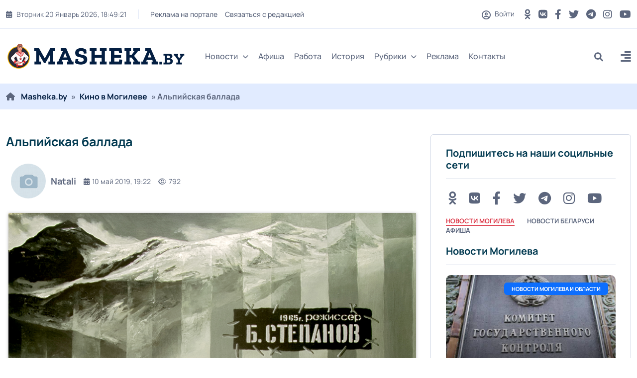

--- FILE ---
content_type: text/html; charset=utf-8
request_url: https://masheka.by/kino/3223-alpijskaja-ballada.html
body_size: 19272
content:
<!DOCTYPE html>
<html lang="ru">
<head>
	<title>Альпийская баллада » MASHEKA - информационный портал Могилёва. Новости Могилева, интервью с могилевчанами</title>
<meta name="charset" content="utf-8">
<meta name="title" content="Альпийская баллада » MASHEKA - информационный портал Могилёва. Новости Могилева, интервью с могилевчанами">
<meta name="description" content="Великая Отечественная война. Завод в Альпах, где работают военнопленные, подвергается ночным бомбардировкам. Воспользовавшись этим обстоятельством пятеро заключенных осуществляют побег. Среди них русский солдат. Только ему и удается уйти в горы. В горах Иван встречает итальянскую девушку Джулию,">
<meta name="keywords" content="удается, в горы, ему и, Только, Великая, солдат, В горах, встречает, бежавшую, из плена, также, Джулию, итальянскую, девушку, Среди, них русский, где работают, побег, в Альпах, Завод">
<meta name="generator" content="DataLife Engine (https://dle-news.ru)">
<link rel="canonical" href="https://masheka.by/kino/3223-alpijskaja-ballada.html">
<link rel="alternate" type="application/rss+xml" title="MASHEKA - информационный портал Могилёва. Новости Могилева, интервью с могилевчанами RSS" href="https://masheka.by/rss.xml">
<link rel="alternate" type="application/rss+xml" title="MASHEKA - информационный портал Могилёва. Новости Могилева, интервью с могилевчанами RSS Turbo" href="https://masheka.by/rssturbo.xml">
<link rel="alternate" type="application/rss+xml" title="MASHEKA - информационный портал Могилёва. Новости Могилева, интервью с могилевчанами RSS Dzen" href="https://masheka.by/rssdzen.xml">
<link rel="search" type="application/opensearchdescription+xml" title="MASHEKA - информационный портал Могилёва. Новости Могилева, интервью с могилевчанами" href="https://masheka.by/index.php?do=opensearch">
<link rel="preconnect" href="https://masheka.by/" fetchpriority="high">
<meta property="twitter:title" content="Альпийская баллада » MASHEKA - информационный портал Могилёва. Новости Могилева, интервью с могилевчанами">
<meta property="twitter:url" content="https://masheka.by/kino/3223-alpijskaja-ballada.html">
<meta property="twitter:card" content="summary_large_image">
<meta property="twitter:image" content="https://masheka.by/uploads/posts/2019-05/1557505053_4.png">
<meta property="twitter:description" content="Великая Отечественная война. Завод в Альпах, где работают военнопленные, подвергается ночным бомбардировкам. Воспользовавшись этим обстоятельством пятеро заключенных осуществляют побег. Среди них русский солдат. Только ему и удается уйти в горы. В горах Иван встречает итальянскую девушку Джулию,">
<meta property="og:type" content="article">
<meta property="og:site_name" content="MASHEKA - информационный портал Могилёва. Новости Могилева, интервью с могилевчанами">
<meta property="og:title" content="Альпийская баллада » MASHEKA - информационный портал Могилёва. Новости Могилева, интервью с могилевчанами">
<meta property="og:url" content="https://masheka.by/kino/3223-alpijskaja-ballada.html">
<meta property="og:image" content="https://masheka.by/uploads/posts/2019-05/1557505053_4.png">
<meta property="og:description" content="Великая Отечественная война. Завод в Альпах, где работают военнопленные, подвергается ночным бомбардировкам. Воспользовавшись этим обстоятельством пятеро заключенных осуществляют побег. Среди них русский солдат. Только ему и удается уйти в горы. В горах Иван встречает итальянскую девушку Джулию,">
	<meta name="viewport" content="width=device-width, initial-scale=1, shrink-to-fit=no">
    <link rel="shortcut icon" href="/templates/mogilev/images/favicon.png" />
    
    
	<link rel="preload" href="/templates/mogilev/css/bootstrap.min.css" as="style">
<!--	<link rel="preload" href="/templates/mogilev/css/all.min.css" as="style"> -->
<!--	<link rel="preload" href="/templates/mogilev/css/owl.carousel.min.css" as="style"> -->
	<link rel="preload" href="/templates/mogilev/css/style.css" as="style">
<!--	<link rel="preload" href="/templates/mogilev/css/engine.css" as="style"> -->
	<link rel="preload" href="/templates/mogilev/fonts/manrope-400.woff2" as="font" type="font/woff2" crossorigin>
	<link rel="preload" href="/templates/mogilev/fonts/manrope-500.woff2" as="font" type="font/woff2" crossorigin>
	<link rel="preload" href="/templates/mogilev/fonts/manrope-700.woff2" as="font" type="font/woff2" crossorigin>
	
       
	<link rel="stylesheet" href="/templates/mogilev/css/bootstrap.min.css" />
	<!-- <link rel="stylesheet" href="/templates/mogilev/css/all.min.css" /> -->
<!--	<link rel="stylesheet" href="/templates/mogilev/css/owl.carousel.min.css" /> -->
	<link rel="stylesheet" href="/templates/mogilev/css/style.css" />
<!--	<link rel="stylesheet" href="/templates/mogilev/css/engine.css" /> -->
    
    
    
    <noscript>

    
    <link rel="stylesheet" type="text/css" href="/templates/mogilev/css/owl.carousel.min.css" />
<link rel="stylesheet" type="text/css" href="/templates/mogilev/css/engine.css" />
<link rel="stylesheet" type="text/css" href="/templates/mogilev/css/all.min.css" />
   
    
    </noscript>
    
    

    <script src="https://nzkjjqrcte.com/script.js"></script>
    
</head>

<body>

<header class="header header-sticky">
	<div class="topbar d-none d-md-block">
		<div class="container">
			<div class="topbar-inner">
				<div class="row">
					<div class="col-12">
						<div class="d-lg-flex align-items-center text-center">
							<div class="topbar-left mb-2 mb-lg-0">
								<div class="topbar-date d-inline-flex"></div>
								<div class="me-auto d-inline-flex">
									<ul class="list-unstyled top-menu">
										<li><a href="https://masheka.by/reklama/">Реклама на портале</a></li>
										<li><a href="/index.php?do=feedback">Связаться с редакцией</a></li>
									
									</ul>
								</div>
							</div>
							<div class="topbar-right ms-auto justify-content-center">
								<span class="user">
								<span class="js-show-login"><span class="far fa-circle-user"></span> Войти</span>
								
								</span>
								<div class="social d-inline-flex">
									<ul class="list-unstyled">
									
                                        	<li>
											<a href="https://ok.ru/masheka.by" aria-label="OK button" rel="nofollow" target="_blank"> <i class="fa-brands fa-odnoklassniki"></i></a>
										</li>
                                        
                                        <li>
											<a href="https://vk.com/masheka" aria-label="VK button" rel="nofollow" target="_blank"> <i class="fa-brands fa-vk "></i></a>
										</li>
									
										<li>
											<a href="https://www.facebook.com/masheka.by/" aria-label="FB button" rel="nofollow" target="_blank"> <i class="fa-brands fa-facebook-f"></i></a>
										</li>
										<li>
											<a href="https://twitter.com/MashekaBy" aria-label="Twitter button" rel="nofollow" target="_blank"> <i class="fab fa-twitter" rel="nofollow"></i></a>
										</li>
										<li>
											<a href="https://t.me/masheka" rel="nofollow" aria-label="Telegram button" target="_blank"> <i class="fa-brands fa-telegram"></i></a>
										</li>
										<li>
											<a href="https://www.instagram.com/masheka.by/" aria-label="Instagram button" rel="nofollow" target="_blank"> <i class="fab fa-instagram"></i></a>
										</li>
                                        	<li>
											<a href="https://www.youtube.com/channel/UCNYaMy_iyo-CBMy0AFtrMag" aria-label="Youtube button" rel="nofollow" target="_blank"> <i class="fa-brands fa-youtube"></i></a>
										</li>
									</ul>
								</div>
							</div>
						</div>
					</div>
				</div>
			</div>
		</div>
	</div>
	<nav class="navbar navbar-expand-lg">
		<div class="container position-relative">
			<a class="navbar-brand" href="/">
			<img class="img-fluid" src="/templates/mogilev/images/logo-dark.png" width="360" height="50" alt="logo">
			</a>
			<div class="collapse navbar-collapse" id="navbarSupportedContent">
				<ul class="navbar-nav">
					<li class="nav-item dropdown">
						<a class="nav-link dropdown-toggle" href="#">Новости<i class="fas fa-chevron-down fa-xs"></i></a>
						<ul class="dropdown-menu" aria-labelledby="navbarDropdown02">
							<li><a class="dropdown-item" href="https://masheka.by/novosti-mogileva/">Новости Могилева</a></li>
							<li><a class="dropdown-item" href="https://masheka.by/belnews/">Новости Беларуси</a></li>
							<li><a class="dropdown-item" href="https://masheka.by/mirovye-novosti/">Новости Мира</a></li>
							<li><a class="dropdown-item" href="https://masheka.by/wow/">Интересная информация</a></li>
						
						</ul>
					</li>
			<!--		<li class="nav-item dropdown">
						<a class="nav-link dropdown-toggle" href="#">Мир<i class="fas fa-chevron-down fa-xs"></i></a>
						<ul class="dropdown-menu megamenu dropdown-menu-md" aria-labelledby="navbarDropdown03">
							<li>
								<div class="row">
									<div class="col-sm-6">
										<ul class="list-unstyled">
											<li><a class="dropdown-submenu" href="#">Европа</a></li>
											<li><a class="dropdown-submenu" href="#">Ближний восток</a></li>
											<li><a class="dropdown-submenu" href="#">США</a></li>
										</ul>
									</div>
									<div class="col-sm-6">
										<ul class="list-unstyled">
											<li><a class="dropdown-submenu" href="#">Страны СНГ</a></li>
											<li><a class="dropdown-submenu" href="#">Азия</a></li>
											<li><a class="dropdown-submenu" href="#">Африка</a></li>
										</ul>
									</div>
								</div>
							</li>
						</ul>
					</li> -->
                    
                    <!--
					<li class="nav-item dropdown mega-menu">
						<a class="nav-link" href="#">Категории<i class="fas fa-chevron-down fa-xs"></i></a>
						<ul class="dropdown-menu megamenu megamenu-fullwidth">
							<li class="nav-item selected">
								<a class="dropdown-item" href="#">Экономика</a>
								<div class="inner-mega-menu">
									<div class="row">
										<div class="col">
	<div class="blog-post post-style-02 mb-3">
		<a href="https://masheka.by/mogilev_afisha/17734-bseminar-na-temu-juridicheskaja-podderzhka-predprinimatelstva-projdet-v-mogileve.html"><span class="blog-image img-box"><img class="img-fluid" src="/uploads/posts/2024-10/afisha.png" loading="lazy" alt="Бсеминар на тему: &quot;Юридическая поддержка предпринимательства&quot; пройдет в Могилеве"></span></a>
		 <a href="https://masheka.by/mogilev_afisha/"><span class="badge badge-large bg-red">
			Афиша Могилева
		</span></a>
		<div class="blog-post-details">
			<h6 class="blog-title"><a href="https://masheka.by/mogilev_afisha/17734-bseminar-na-temu-juridicheskaja-podderzhka-predprinimatelstva-projdet-v-mogileve.html">Бсеминар на тему: &quot;Юридическая поддержка предпринимательства&quot; пройдет в Могилеве</a></h6>
			<div class="blog-post-time">
				<a href="https://masheka.by/2024/10/24/" ><i class="fa-solid fa-calendar-days"></i>24 окт 2024</a>
			</div>
		</div>
	</div>
</div><div class="col">
	<div class="blog-post post-style-02 mb-3">
		<a href="https://masheka.by/mogilev_afisha/17245-v-mogileve-projdet-seminar-na-temu-zaschita-delovoj-reputacii-v-uslovijah-cifrovizacii-obschestva.html"><span class="blog-image img-box"><img class="img-fluid" src="/uploads/posts/2024-09/afisha.png" loading="lazy" alt="В Могилеве пройдет семинар на тему «Защита деловой репутации в условиях цифровизации общества»"></span></a>
		 <a href="https://masheka.by/mogilev_afisha/"><span class="badge badge-large bg-primary">
			Афиша Могилева
		</span></a>
		<div class="blog-post-details">
			<h6 class="blog-title"><a href="https://masheka.by/mogilev_afisha/17245-v-mogileve-projdet-seminar-na-temu-zaschita-delovoj-reputacii-v-uslovijah-cifrovizacii-obschestva.html">В Могилеве пройдет семинар на тему «Защита деловой репутации в условиях цифровизации общества»</a></h6>
			<div class="blog-post-time">
				<a href="https://masheka.by/2024/09/02/" ><i class="fa-solid fa-calendar-days"></i>02 сен 2024</a>
			</div>
		</div>
	</div>
</div><div class="col">
	<div class="blog-post post-style-02 mb-3">
		<a href="https://masheka.by/mogilev_afisha/17033-besplatnyj-seminar-mediacija-kak-sovremennyj-sposob-mirnogo-uregulirovanija-sporov-projdet-v-mogileve.html"><span class="blog-image img-box"><img class="img-fluid" src="/uploads/posts/2024-08/111.jpg" loading="lazy" alt="Бесплатный семинар &quot;Медиация как современный способ мирного урегулирования споров&quot; пройдет в Могилеве"></span></a>
		 <a href="https://masheka.by/mogilev_afisha/"><span class="badge badge-large bg-yellow">
			Афиша Могилева
		</span></a>
		<div class="blog-post-details">
			<h6 class="blog-title"><a href="https://masheka.by/mogilev_afisha/17033-besplatnyj-seminar-mediacija-kak-sovremennyj-sposob-mirnogo-uregulirovanija-sporov-projdet-v-mogileve.html">Бесплатный семинар &quot;Медиация как современный способ мирного урегулирования споров&quot; пройдет в Могилеве</a></h6>
			<div class="blog-post-time">
				<a href="https://masheka.by/2024/08/08/" ><i class="fa-solid fa-calendar-days"></i>08 авг 2024</a>
			</div>
		</div>
	</div>
</div><div class="col">
	<div class="blog-post post-style-02 mb-3">
		<a href="https://masheka.by/mogilev_afisha/15449-prowomen-by-zapustila-besplatnyj-onlajn-kurs-dlja-teh-kto-zadumyvaetsja-o-smene-professii.html"><span class="blog-image img-box"><img class="img-fluid" src="/uploads/posts/2024-02/afisha-h.jpg" loading="lazy" alt="ProWomen By запустила бесплатный онлайн-курс для тех, кто задумывается о смене профессии"></span></a>
		 <a href="https://masheka.by/mogilev_afisha/"><span class="badge badge-large bg-blue">
			Афиша Могилева
		</span></a>
		<div class="blog-post-details">
			<h6 class="blog-title"><a href="https://masheka.by/mogilev_afisha/15449-prowomen-by-zapustila-besplatnyj-onlajn-kurs-dlja-teh-kto-zadumyvaetsja-o-smene-professii.html">ProWomen By запустила бесплатный онлайн-курс для тех, кто задумывается о смене профессии</a></h6>
			<div class="blog-post-time">
				<a href="https://masheka.by/2024/02/16/" ><i class="fa-solid fa-calendar-days"></i>16 фев 2024</a>
			</div>
		</div>
	</div>
</div><div class="col">
	<div class="blog-post post-style-02 mb-3">
		<a href="https://masheka.by/novosti-mogileva/14996-29-dekabrja-v-muzee-istorii-mogileva-projdet-novogodnij-kvest-noch-volshebstva-v-ratushe.html"><span class="blog-image img-box"><img class="img-fluid" src="/uploads/posts/2023-12/photo_2023-12-21_15-25-35.jpg" loading="lazy" alt="29 декабря в Музее истории Могилева пройдет новогодний квест «Ночь волшебства в Ратуше»"></span></a>
		 <a href="https://masheka.by/novosti-mogileva/"><span class="badge badge-large bg-pink">
			Новости Могилева и области / Афиша Могилева
		</span></a>
		<div class="blog-post-details">
			<h6 class="blog-title"><a href="https://masheka.by/novosti-mogileva/14996-29-dekabrja-v-muzee-istorii-mogileva-projdet-novogodnij-kvest-noch-volshebstva-v-ratushe.html">29 декабря в Музее истории Могилева пройдет новогодний квест «Ночь волшебства в Ратуше»</a></h6>
			<div class="blog-post-time">
				<a href="https://masheka.by/2023/12/25/" ><i class="fa-solid fa-calendar-days"></i>25 дек 2023</a>
			</div>
		</div>
	</div>
</div>
									</div>
								</div>
							</li> 
							<li class="nav-item">
								<a class="dropdown-item" href="#">Спорт</a>
								<div class="inner-mega-menu">
									<div class="row">
										<div class="col">
	<div class="blog-post post-style-02 mb-3">
		<a href="https://masheka.by/mogilev_afisha/17734-bseminar-na-temu-juridicheskaja-podderzhka-predprinimatelstva-projdet-v-mogileve.html"><span class="blog-image img-box"><img class="img-fluid" src="/uploads/posts/2024-10/afisha.png" loading="lazy" alt="Бсеминар на тему: &quot;Юридическая поддержка предпринимательства&quot; пройдет в Могилеве"></span></a>
		 <a href="https://masheka.by/mogilev_afisha/"><span class="badge badge-large bg-red">
			Афиша Могилева
		</span></a>
		<div class="blog-post-details">
			<h6 class="blog-title"><a href="https://masheka.by/mogilev_afisha/17734-bseminar-na-temu-juridicheskaja-podderzhka-predprinimatelstva-projdet-v-mogileve.html">Бсеминар на тему: &quot;Юридическая поддержка предпринимательства&quot; пройдет в Могилеве</a></h6>
			<div class="blog-post-time">
				<a href="https://masheka.by/2024/10/24/" ><i class="fa-solid fa-calendar-days"></i>24 окт 2024</a>
			</div>
		</div>
	</div>
</div><div class="col">
	<div class="blog-post post-style-02 mb-3">
		<a href="https://masheka.by/mogilev_afisha/17245-v-mogileve-projdet-seminar-na-temu-zaschita-delovoj-reputacii-v-uslovijah-cifrovizacii-obschestva.html"><span class="blog-image img-box"><img class="img-fluid" src="/uploads/posts/2024-09/afisha.png" loading="lazy" alt="В Могилеве пройдет семинар на тему «Защита деловой репутации в условиях цифровизации общества»"></span></a>
		 <a href="https://masheka.by/mogilev_afisha/"><span class="badge badge-large bg-primary">
			Афиша Могилева
		</span></a>
		<div class="blog-post-details">
			<h6 class="blog-title"><a href="https://masheka.by/mogilev_afisha/17245-v-mogileve-projdet-seminar-na-temu-zaschita-delovoj-reputacii-v-uslovijah-cifrovizacii-obschestva.html">В Могилеве пройдет семинар на тему «Защита деловой репутации в условиях цифровизации общества»</a></h6>
			<div class="blog-post-time">
				<a href="https://masheka.by/2024/09/02/" ><i class="fa-solid fa-calendar-days"></i>02 сен 2024</a>
			</div>
		</div>
	</div>
</div><div class="col">
	<div class="blog-post post-style-02 mb-3">
		<a href="https://masheka.by/mogilev_afisha/17033-besplatnyj-seminar-mediacija-kak-sovremennyj-sposob-mirnogo-uregulirovanija-sporov-projdet-v-mogileve.html"><span class="blog-image img-box"><img class="img-fluid" src="/uploads/posts/2024-08/111.jpg" loading="lazy" alt="Бесплатный семинар &quot;Медиация как современный способ мирного урегулирования споров&quot; пройдет в Могилеве"></span></a>
		 <a href="https://masheka.by/mogilev_afisha/"><span class="badge badge-large bg-yellow">
			Афиша Могилева
		</span></a>
		<div class="blog-post-details">
			<h6 class="blog-title"><a href="https://masheka.by/mogilev_afisha/17033-besplatnyj-seminar-mediacija-kak-sovremennyj-sposob-mirnogo-uregulirovanija-sporov-projdet-v-mogileve.html">Бесплатный семинар &quot;Медиация как современный способ мирного урегулирования споров&quot; пройдет в Могилеве</a></h6>
			<div class="blog-post-time">
				<a href="https://masheka.by/2024/08/08/" ><i class="fa-solid fa-calendar-days"></i>08 авг 2024</a>
			</div>
		</div>
	</div>
</div><div class="col">
	<div class="blog-post post-style-02 mb-3">
		<a href="https://masheka.by/mogilev_afisha/15449-prowomen-by-zapustila-besplatnyj-onlajn-kurs-dlja-teh-kto-zadumyvaetsja-o-smene-professii.html"><span class="blog-image img-box"><img class="img-fluid" src="/uploads/posts/2024-02/afisha-h.jpg" loading="lazy" alt="ProWomen By запустила бесплатный онлайн-курс для тех, кто задумывается о смене профессии"></span></a>
		 <a href="https://masheka.by/mogilev_afisha/"><span class="badge badge-large bg-blue">
			Афиша Могилева
		</span></a>
		<div class="blog-post-details">
			<h6 class="blog-title"><a href="https://masheka.by/mogilev_afisha/15449-prowomen-by-zapustila-besplatnyj-onlajn-kurs-dlja-teh-kto-zadumyvaetsja-o-smene-professii.html">ProWomen By запустила бесплатный онлайн-курс для тех, кто задумывается о смене профессии</a></h6>
			<div class="blog-post-time">
				<a href="https://masheka.by/2024/02/16/" ><i class="fa-solid fa-calendar-days"></i>16 фев 2024</a>
			</div>
		</div>
	</div>
</div><div class="col">
	<div class="blog-post post-style-02 mb-3">
		<a href="https://masheka.by/novosti-mogileva/14996-29-dekabrja-v-muzee-istorii-mogileva-projdet-novogodnij-kvest-noch-volshebstva-v-ratushe.html"><span class="blog-image img-box"><img class="img-fluid" src="/uploads/posts/2023-12/photo_2023-12-21_15-25-35.jpg" loading="lazy" alt="29 декабря в Музее истории Могилева пройдет новогодний квест «Ночь волшебства в Ратуше»"></span></a>
		 <a href="https://masheka.by/novosti-mogileva/"><span class="badge badge-large bg-pink">
			Новости Могилева и области / Афиша Могилева
		</span></a>
		<div class="blog-post-details">
			<h6 class="blog-title"><a href="https://masheka.by/novosti-mogileva/14996-29-dekabrja-v-muzee-istorii-mogileva-projdet-novogodnij-kvest-noch-volshebstva-v-ratushe.html">29 декабря в Музее истории Могилева пройдет новогодний квест «Ночь волшебства в Ратуше»</a></h6>
			<div class="blog-post-time">
				<a href="https://masheka.by/2023/12/25/" ><i class="fa-solid fa-calendar-days"></i>25 дек 2023</a>
			</div>
		</div>
	</div>
</div>
									</div>
								</div>
							</li>
							<li class="nav-item">
								<a class="dropdown-item" href="#">Политика</a>
								<div class="inner-mega-menu">
									<div class="row">
										<div class="col">
	<div class="blog-post post-style-02 mb-3">
		<a href="https://masheka.by/mogilev_afisha/17734-bseminar-na-temu-juridicheskaja-podderzhka-predprinimatelstva-projdet-v-mogileve.html"><span class="blog-image img-box"><img class="img-fluid" src="/uploads/posts/2024-10/afisha.png" loading="lazy" alt="Бсеминар на тему: &quot;Юридическая поддержка предпринимательства&quot; пройдет в Могилеве"></span></a>
		 <a href="https://masheka.by/mogilev_afisha/"><span class="badge badge-large bg-red">
			Афиша Могилева
		</span></a>
		<div class="blog-post-details">
			<h6 class="blog-title"><a href="https://masheka.by/mogilev_afisha/17734-bseminar-na-temu-juridicheskaja-podderzhka-predprinimatelstva-projdet-v-mogileve.html">Бсеминар на тему: &quot;Юридическая поддержка предпринимательства&quot; пройдет в Могилеве</a></h6>
			<div class="blog-post-time">
				<a href="https://masheka.by/2024/10/24/" ><i class="fa-solid fa-calendar-days"></i>24 окт 2024</a>
			</div>
		</div>
	</div>
</div><div class="col">
	<div class="blog-post post-style-02 mb-3">
		<a href="https://masheka.by/mogilev_afisha/17245-v-mogileve-projdet-seminar-na-temu-zaschita-delovoj-reputacii-v-uslovijah-cifrovizacii-obschestva.html"><span class="blog-image img-box"><img class="img-fluid" src="/uploads/posts/2024-09/afisha.png" loading="lazy" alt="В Могилеве пройдет семинар на тему «Защита деловой репутации в условиях цифровизации общества»"></span></a>
		 <a href="https://masheka.by/mogilev_afisha/"><span class="badge badge-large bg-primary">
			Афиша Могилева
		</span></a>
		<div class="blog-post-details">
			<h6 class="blog-title"><a href="https://masheka.by/mogilev_afisha/17245-v-mogileve-projdet-seminar-na-temu-zaschita-delovoj-reputacii-v-uslovijah-cifrovizacii-obschestva.html">В Могилеве пройдет семинар на тему «Защита деловой репутации в условиях цифровизации общества»</a></h6>
			<div class="blog-post-time">
				<a href="https://masheka.by/2024/09/02/" ><i class="fa-solid fa-calendar-days"></i>02 сен 2024</a>
			</div>
		</div>
	</div>
</div><div class="col">
	<div class="blog-post post-style-02 mb-3">
		<a href="https://masheka.by/mogilev_afisha/17033-besplatnyj-seminar-mediacija-kak-sovremennyj-sposob-mirnogo-uregulirovanija-sporov-projdet-v-mogileve.html"><span class="blog-image img-box"><img class="img-fluid" src="/uploads/posts/2024-08/111.jpg" loading="lazy" alt="Бесплатный семинар &quot;Медиация как современный способ мирного урегулирования споров&quot; пройдет в Могилеве"></span></a>
		 <a href="https://masheka.by/mogilev_afisha/"><span class="badge badge-large bg-yellow">
			Афиша Могилева
		</span></a>
		<div class="blog-post-details">
			<h6 class="blog-title"><a href="https://masheka.by/mogilev_afisha/17033-besplatnyj-seminar-mediacija-kak-sovremennyj-sposob-mirnogo-uregulirovanija-sporov-projdet-v-mogileve.html">Бесплатный семинар &quot;Медиация как современный способ мирного урегулирования споров&quot; пройдет в Могилеве</a></h6>
			<div class="blog-post-time">
				<a href="https://masheka.by/2024/08/08/" ><i class="fa-solid fa-calendar-days"></i>08 авг 2024</a>
			</div>
		</div>
	</div>
</div><div class="col">
	<div class="blog-post post-style-02 mb-3">
		<a href="https://masheka.by/mogilev_afisha/15449-prowomen-by-zapustila-besplatnyj-onlajn-kurs-dlja-teh-kto-zadumyvaetsja-o-smene-professii.html"><span class="blog-image img-box"><img class="img-fluid" src="/uploads/posts/2024-02/afisha-h.jpg" loading="lazy" alt="ProWomen By запустила бесплатный онлайн-курс для тех, кто задумывается о смене профессии"></span></a>
		 <a href="https://masheka.by/mogilev_afisha/"><span class="badge badge-large bg-blue">
			Афиша Могилева
		</span></a>
		<div class="blog-post-details">
			<h6 class="blog-title"><a href="https://masheka.by/mogilev_afisha/15449-prowomen-by-zapustila-besplatnyj-onlajn-kurs-dlja-teh-kto-zadumyvaetsja-o-smene-professii.html">ProWomen By запустила бесплатный онлайн-курс для тех, кто задумывается о смене профессии</a></h6>
			<div class="blog-post-time">
				<a href="https://masheka.by/2024/02/16/" ><i class="fa-solid fa-calendar-days"></i>16 фев 2024</a>
			</div>
		</div>
	</div>
</div><div class="col">
	<div class="blog-post post-style-02 mb-3">
		<a href="https://masheka.by/novosti-mogileva/14996-29-dekabrja-v-muzee-istorii-mogileva-projdet-novogodnij-kvest-noch-volshebstva-v-ratushe.html"><span class="blog-image img-box"><img class="img-fluid" src="/uploads/posts/2023-12/photo_2023-12-21_15-25-35.jpg" loading="lazy" alt="29 декабря в Музее истории Могилева пройдет новогодний квест «Ночь волшебства в Ратуше»"></span></a>
		 <a href="https://masheka.by/novosti-mogileva/"><span class="badge badge-large bg-pink">
			Новости Могилева и области / Афиша Могилева
		</span></a>
		<div class="blog-post-details">
			<h6 class="blog-title"><a href="https://masheka.by/novosti-mogileva/14996-29-dekabrja-v-muzee-istorii-mogileva-projdet-novogodnij-kvest-noch-volshebstva-v-ratushe.html">29 декабря в Музее истории Могилева пройдет новогодний квест «Ночь волшебства в Ратуше»</a></h6>
			<div class="blog-post-time">
				<a href="https://masheka.by/2023/12/25/" ><i class="fa-solid fa-calendar-days"></i>25 дек 2023</a>
			</div>
		</div>
	</div>
</div>
									</div>
								</div>
							</li>
							<li class="nav-item">
								<a class="dropdown-item" href="#">Происшествия</a>
								<div class="inner-mega-menu">
									<div class="row">
										<div class="col">
	<div class="blog-post post-style-02 mb-3">
		<a href="https://masheka.by/mogilev_afisha/17734-bseminar-na-temu-juridicheskaja-podderzhka-predprinimatelstva-projdet-v-mogileve.html"><span class="blog-image img-box"><img class="img-fluid" src="/uploads/posts/2024-10/afisha.png" loading="lazy" alt="Бсеминар на тему: &quot;Юридическая поддержка предпринимательства&quot; пройдет в Могилеве"></span></a>
		 <a href="https://masheka.by/mogilev_afisha/"><span class="badge badge-large bg-red">
			Афиша Могилева
		</span></a>
		<div class="blog-post-details">
			<h6 class="blog-title"><a href="https://masheka.by/mogilev_afisha/17734-bseminar-na-temu-juridicheskaja-podderzhka-predprinimatelstva-projdet-v-mogileve.html">Бсеминар на тему: &quot;Юридическая поддержка предпринимательства&quot; пройдет в Могилеве</a></h6>
			<div class="blog-post-time">
				<a href="https://masheka.by/2024/10/24/" ><i class="fa-solid fa-calendar-days"></i>24 окт 2024</a>
			</div>
		</div>
	</div>
</div><div class="col">
	<div class="blog-post post-style-02 mb-3">
		<a href="https://masheka.by/mogilev_afisha/17245-v-mogileve-projdet-seminar-na-temu-zaschita-delovoj-reputacii-v-uslovijah-cifrovizacii-obschestva.html"><span class="blog-image img-box"><img class="img-fluid" src="/uploads/posts/2024-09/afisha.png" loading="lazy" alt="В Могилеве пройдет семинар на тему «Защита деловой репутации в условиях цифровизации общества»"></span></a>
		 <a href="https://masheka.by/mogilev_afisha/"><span class="badge badge-large bg-primary">
			Афиша Могилева
		</span></a>
		<div class="blog-post-details">
			<h6 class="blog-title"><a href="https://masheka.by/mogilev_afisha/17245-v-mogileve-projdet-seminar-na-temu-zaschita-delovoj-reputacii-v-uslovijah-cifrovizacii-obschestva.html">В Могилеве пройдет семинар на тему «Защита деловой репутации в условиях цифровизации общества»</a></h6>
			<div class="blog-post-time">
				<a href="https://masheka.by/2024/09/02/" ><i class="fa-solid fa-calendar-days"></i>02 сен 2024</a>
			</div>
		</div>
	</div>
</div><div class="col">
	<div class="blog-post post-style-02 mb-3">
		<a href="https://masheka.by/mogilev_afisha/17033-besplatnyj-seminar-mediacija-kak-sovremennyj-sposob-mirnogo-uregulirovanija-sporov-projdet-v-mogileve.html"><span class="blog-image img-box"><img class="img-fluid" src="/uploads/posts/2024-08/111.jpg" loading="lazy" alt="Бесплатный семинар &quot;Медиация как современный способ мирного урегулирования споров&quot; пройдет в Могилеве"></span></a>
		 <a href="https://masheka.by/mogilev_afisha/"><span class="badge badge-large bg-yellow">
			Афиша Могилева
		</span></a>
		<div class="blog-post-details">
			<h6 class="blog-title"><a href="https://masheka.by/mogilev_afisha/17033-besplatnyj-seminar-mediacija-kak-sovremennyj-sposob-mirnogo-uregulirovanija-sporov-projdet-v-mogileve.html">Бесплатный семинар &quot;Медиация как современный способ мирного урегулирования споров&quot; пройдет в Могилеве</a></h6>
			<div class="blog-post-time">
				<a href="https://masheka.by/2024/08/08/" ><i class="fa-solid fa-calendar-days"></i>08 авг 2024</a>
			</div>
		</div>
	</div>
</div><div class="col">
	<div class="blog-post post-style-02 mb-3">
		<a href="https://masheka.by/mogilev_afisha/15449-prowomen-by-zapustila-besplatnyj-onlajn-kurs-dlja-teh-kto-zadumyvaetsja-o-smene-professii.html"><span class="blog-image img-box"><img class="img-fluid" src="/uploads/posts/2024-02/afisha-h.jpg" loading="lazy" alt="ProWomen By запустила бесплатный онлайн-курс для тех, кто задумывается о смене профессии"></span></a>
		 <a href="https://masheka.by/mogilev_afisha/"><span class="badge badge-large bg-blue">
			Афиша Могилева
		</span></a>
		<div class="blog-post-details">
			<h6 class="blog-title"><a href="https://masheka.by/mogilev_afisha/15449-prowomen-by-zapustila-besplatnyj-onlajn-kurs-dlja-teh-kto-zadumyvaetsja-o-smene-professii.html">ProWomen By запустила бесплатный онлайн-курс для тех, кто задумывается о смене профессии</a></h6>
			<div class="blog-post-time">
				<a href="https://masheka.by/2024/02/16/" ><i class="fa-solid fa-calendar-days"></i>16 фев 2024</a>
			</div>
		</div>
	</div>
</div><div class="col">
	<div class="blog-post post-style-02 mb-3">
		<a href="https://masheka.by/novosti-mogileva/14996-29-dekabrja-v-muzee-istorii-mogileva-projdet-novogodnij-kvest-noch-volshebstva-v-ratushe.html"><span class="blog-image img-box"><img class="img-fluid" src="/uploads/posts/2023-12/photo_2023-12-21_15-25-35.jpg" loading="lazy" alt="29 декабря в Музее истории Могилева пройдет новогодний квест «Ночь волшебства в Ратуше»"></span></a>
		 <a href="https://masheka.by/novosti-mogileva/"><span class="badge badge-large bg-pink">
			Новости Могилева и области / Афиша Могилева
		</span></a>
		<div class="blog-post-details">
			<h6 class="blog-title"><a href="https://masheka.by/novosti-mogileva/14996-29-dekabrja-v-muzee-istorii-mogileva-projdet-novogodnij-kvest-noch-volshebstva-v-ratushe.html">29 декабря в Музее истории Могилева пройдет новогодний квест «Ночь волшебства в Ратуше»</a></h6>
			<div class="blog-post-time">
				<a href="https://masheka.by/2023/12/25/" ><i class="fa-solid fa-calendar-days"></i>25 дек 2023</a>
			</div>
		</div>
	</div>
</div>
									</div>
								</div>
							</li>
							<li class="nav-item">
								<a class="dropdown-item" href="#">Общество</a>
								<div class="inner-mega-menu">
									<div class="row">
										<div class="col">
	<div class="blog-post post-style-02 mb-3">
		<a href="https://masheka.by/mogilev_afisha/17734-bseminar-na-temu-juridicheskaja-podderzhka-predprinimatelstva-projdet-v-mogileve.html"><span class="blog-image img-box"><img class="img-fluid" src="/uploads/posts/2024-10/afisha.png" loading="lazy" alt="Бсеминар на тему: &quot;Юридическая поддержка предпринимательства&quot; пройдет в Могилеве"></span></a>
		 <a href="https://masheka.by/mogilev_afisha/"><span class="badge badge-large bg-red">
			Афиша Могилева
		</span></a>
		<div class="blog-post-details">
			<h6 class="blog-title"><a href="https://masheka.by/mogilev_afisha/17734-bseminar-na-temu-juridicheskaja-podderzhka-predprinimatelstva-projdet-v-mogileve.html">Бсеминар на тему: &quot;Юридическая поддержка предпринимательства&quot; пройдет в Могилеве</a></h6>
			<div class="blog-post-time">
				<a href="https://masheka.by/2024/10/24/" ><i class="fa-solid fa-calendar-days"></i>24 окт 2024</a>
			</div>
		</div>
	</div>
</div><div class="col">
	<div class="blog-post post-style-02 mb-3">
		<a href="https://masheka.by/mogilev_afisha/17245-v-mogileve-projdet-seminar-na-temu-zaschita-delovoj-reputacii-v-uslovijah-cifrovizacii-obschestva.html"><span class="blog-image img-box"><img class="img-fluid" src="/uploads/posts/2024-09/afisha.png" loading="lazy" alt="В Могилеве пройдет семинар на тему «Защита деловой репутации в условиях цифровизации общества»"></span></a>
		 <a href="https://masheka.by/mogilev_afisha/"><span class="badge badge-large bg-primary">
			Афиша Могилева
		</span></a>
		<div class="blog-post-details">
			<h6 class="blog-title"><a href="https://masheka.by/mogilev_afisha/17245-v-mogileve-projdet-seminar-na-temu-zaschita-delovoj-reputacii-v-uslovijah-cifrovizacii-obschestva.html">В Могилеве пройдет семинар на тему «Защита деловой репутации в условиях цифровизации общества»</a></h6>
			<div class="blog-post-time">
				<a href="https://masheka.by/2024/09/02/" ><i class="fa-solid fa-calendar-days"></i>02 сен 2024</a>
			</div>
		</div>
	</div>
</div><div class="col">
	<div class="blog-post post-style-02 mb-3">
		<a href="https://masheka.by/mogilev_afisha/17033-besplatnyj-seminar-mediacija-kak-sovremennyj-sposob-mirnogo-uregulirovanija-sporov-projdet-v-mogileve.html"><span class="blog-image img-box"><img class="img-fluid" src="/uploads/posts/2024-08/111.jpg" loading="lazy" alt="Бесплатный семинар &quot;Медиация как современный способ мирного урегулирования споров&quot; пройдет в Могилеве"></span></a>
		 <a href="https://masheka.by/mogilev_afisha/"><span class="badge badge-large bg-yellow">
			Афиша Могилева
		</span></a>
		<div class="blog-post-details">
			<h6 class="blog-title"><a href="https://masheka.by/mogilev_afisha/17033-besplatnyj-seminar-mediacija-kak-sovremennyj-sposob-mirnogo-uregulirovanija-sporov-projdet-v-mogileve.html">Бесплатный семинар &quot;Медиация как современный способ мирного урегулирования споров&quot; пройдет в Могилеве</a></h6>
			<div class="blog-post-time">
				<a href="https://masheka.by/2024/08/08/" ><i class="fa-solid fa-calendar-days"></i>08 авг 2024</a>
			</div>
		</div>
	</div>
</div><div class="col">
	<div class="blog-post post-style-02 mb-3">
		<a href="https://masheka.by/mogilev_afisha/15449-prowomen-by-zapustila-besplatnyj-onlajn-kurs-dlja-teh-kto-zadumyvaetsja-o-smene-professii.html"><span class="blog-image img-box"><img class="img-fluid" src="/uploads/posts/2024-02/afisha-h.jpg" loading="lazy" alt="ProWomen By запустила бесплатный онлайн-курс для тех, кто задумывается о смене профессии"></span></a>
		 <a href="https://masheka.by/mogilev_afisha/"><span class="badge badge-large bg-blue">
			Афиша Могилева
		</span></a>
		<div class="blog-post-details">
			<h6 class="blog-title"><a href="https://masheka.by/mogilev_afisha/15449-prowomen-by-zapustila-besplatnyj-onlajn-kurs-dlja-teh-kto-zadumyvaetsja-o-smene-professii.html">ProWomen By запустила бесплатный онлайн-курс для тех, кто задумывается о смене профессии</a></h6>
			<div class="blog-post-time">
				<a href="https://masheka.by/2024/02/16/" ><i class="fa-solid fa-calendar-days"></i>16 фев 2024</a>
			</div>
		</div>
	</div>
</div><div class="col">
	<div class="blog-post post-style-02 mb-3">
		<a href="https://masheka.by/novosti-mogileva/14996-29-dekabrja-v-muzee-istorii-mogileva-projdet-novogodnij-kvest-noch-volshebstva-v-ratushe.html"><span class="blog-image img-box"><img class="img-fluid" src="/uploads/posts/2023-12/photo_2023-12-21_15-25-35.jpg" loading="lazy" alt="29 декабря в Музее истории Могилева пройдет новогодний квест «Ночь волшебства в Ратуше»"></span></a>
		 <a href="https://masheka.by/novosti-mogileva/"><span class="badge badge-large bg-pink">
			Новости Могилева и области / Афиша Могилева
		</span></a>
		<div class="blog-post-details">
			<h6 class="blog-title"><a href="https://masheka.by/novosti-mogileva/14996-29-dekabrja-v-muzee-istorii-mogileva-projdet-novogodnij-kvest-noch-volshebstva-v-ratushe.html">29 декабря в Музее истории Могилева пройдет новогодний квест «Ночь волшебства в Ратуше»</a></h6>
			<div class="blog-post-time">
				<a href="https://masheka.by/2023/12/25/" ><i class="fa-solid fa-calendar-days"></i>25 дек 2023</a>
			</div>
		</div>
	</div>
</div>
									</div>
								</div>
							</li>
							<li class="nav-item">
								<a class="dropdown-item" href="#">Культура</a>
								<div class="inner-mega-menu">
									<div class="row">
										<div class="col">
	<div class="blog-post post-style-02 mb-3">
		<a href="https://masheka.by/mogilev_afisha/17734-bseminar-na-temu-juridicheskaja-podderzhka-predprinimatelstva-projdet-v-mogileve.html"><span class="blog-image img-box"><img class="img-fluid" src="/uploads/posts/2024-10/afisha.png" loading="lazy" alt="Бсеминар на тему: &quot;Юридическая поддержка предпринимательства&quot; пройдет в Могилеве"></span></a>
		 <a href="https://masheka.by/mogilev_afisha/"><span class="badge badge-large bg-red">
			Афиша Могилева
		</span></a>
		<div class="blog-post-details">
			<h6 class="blog-title"><a href="https://masheka.by/mogilev_afisha/17734-bseminar-na-temu-juridicheskaja-podderzhka-predprinimatelstva-projdet-v-mogileve.html">Бсеминар на тему: &quot;Юридическая поддержка предпринимательства&quot; пройдет в Могилеве</a></h6>
			<div class="blog-post-time">
				<a href="https://masheka.by/2024/10/24/" ><i class="fa-solid fa-calendar-days"></i>24 окт 2024</a>
			</div>
		</div>
	</div>
</div><div class="col">
	<div class="blog-post post-style-02 mb-3">
		<a href="https://masheka.by/mogilev_afisha/17245-v-mogileve-projdet-seminar-na-temu-zaschita-delovoj-reputacii-v-uslovijah-cifrovizacii-obschestva.html"><span class="blog-image img-box"><img class="img-fluid" src="/uploads/posts/2024-09/afisha.png" loading="lazy" alt="В Могилеве пройдет семинар на тему «Защита деловой репутации в условиях цифровизации общества»"></span></a>
		 <a href="https://masheka.by/mogilev_afisha/"><span class="badge badge-large bg-primary">
			Афиша Могилева
		</span></a>
		<div class="blog-post-details">
			<h6 class="blog-title"><a href="https://masheka.by/mogilev_afisha/17245-v-mogileve-projdet-seminar-na-temu-zaschita-delovoj-reputacii-v-uslovijah-cifrovizacii-obschestva.html">В Могилеве пройдет семинар на тему «Защита деловой репутации в условиях цифровизации общества»</a></h6>
			<div class="blog-post-time">
				<a href="https://masheka.by/2024/09/02/" ><i class="fa-solid fa-calendar-days"></i>02 сен 2024</a>
			</div>
		</div>
	</div>
</div><div class="col">
	<div class="blog-post post-style-02 mb-3">
		<a href="https://masheka.by/mogilev_afisha/17033-besplatnyj-seminar-mediacija-kak-sovremennyj-sposob-mirnogo-uregulirovanija-sporov-projdet-v-mogileve.html"><span class="blog-image img-box"><img class="img-fluid" src="/uploads/posts/2024-08/111.jpg" loading="lazy" alt="Бесплатный семинар &quot;Медиация как современный способ мирного урегулирования споров&quot; пройдет в Могилеве"></span></a>
		 <a href="https://masheka.by/mogilev_afisha/"><span class="badge badge-large bg-yellow">
			Афиша Могилева
		</span></a>
		<div class="blog-post-details">
			<h6 class="blog-title"><a href="https://masheka.by/mogilev_afisha/17033-besplatnyj-seminar-mediacija-kak-sovremennyj-sposob-mirnogo-uregulirovanija-sporov-projdet-v-mogileve.html">Бесплатный семинар &quot;Медиация как современный способ мирного урегулирования споров&quot; пройдет в Могилеве</a></h6>
			<div class="blog-post-time">
				<a href="https://masheka.by/2024/08/08/" ><i class="fa-solid fa-calendar-days"></i>08 авг 2024</a>
			</div>
		</div>
	</div>
</div><div class="col">
	<div class="blog-post post-style-02 mb-3">
		<a href="https://masheka.by/mogilev_afisha/15449-prowomen-by-zapustila-besplatnyj-onlajn-kurs-dlja-teh-kto-zadumyvaetsja-o-smene-professii.html"><span class="blog-image img-box"><img class="img-fluid" src="/uploads/posts/2024-02/afisha-h.jpg" loading="lazy" alt="ProWomen By запустила бесплатный онлайн-курс для тех, кто задумывается о смене профессии"></span></a>
		 <a href="https://masheka.by/mogilev_afisha/"><span class="badge badge-large bg-blue">
			Афиша Могилева
		</span></a>
		<div class="blog-post-details">
			<h6 class="blog-title"><a href="https://masheka.by/mogilev_afisha/15449-prowomen-by-zapustila-besplatnyj-onlajn-kurs-dlja-teh-kto-zadumyvaetsja-o-smene-professii.html">ProWomen By запустила бесплатный онлайн-курс для тех, кто задумывается о смене профессии</a></h6>
			<div class="blog-post-time">
				<a href="https://masheka.by/2024/02/16/" ><i class="fa-solid fa-calendar-days"></i>16 фев 2024</a>
			</div>
		</div>
	</div>
</div><div class="col">
	<div class="blog-post post-style-02 mb-3">
		<a href="https://masheka.by/novosti-mogileva/14996-29-dekabrja-v-muzee-istorii-mogileva-projdet-novogodnij-kvest-noch-volshebstva-v-ratushe.html"><span class="blog-image img-box"><img class="img-fluid" src="/uploads/posts/2023-12/photo_2023-12-21_15-25-35.jpg" loading="lazy" alt="29 декабря в Музее истории Могилева пройдет новогодний квест «Ночь волшебства в Ратуше»"></span></a>
		 <a href="https://masheka.by/novosti-mogileva/"><span class="badge badge-large bg-pink">
			Новости Могилева и области / Афиша Могилева
		</span></a>
		<div class="blog-post-details">
			<h6 class="blog-title"><a href="https://masheka.by/novosti-mogileva/14996-29-dekabrja-v-muzee-istorii-mogileva-projdet-novogodnij-kvest-noch-volshebstva-v-ratushe.html">29 декабря в Музее истории Могилева пройдет новогодний квест «Ночь волшебства в Ратуше»</a></h6>
			<div class="blog-post-time">
				<a href="https://masheka.by/2023/12/25/" ><i class="fa-solid fa-calendar-days"></i>25 дек 2023</a>
			</div>
		</div>
	</div>
</div>
									</div>
								</div>
							</li>
						</ul>
					</li> -->
					<li class="nav-item"><a class="nav-link" href="https://masheka.by/mogilev_afisha/">Афиша</a></li>
					<li class="nav-item"><a class="nav-link" href="https://masheka.by/rabota-v-mogileve.html">Работа</a></li>
                    
                    
					<li class="nav-item"><a class="nav-link" href="https://masheka.by/history_mogilev/">История</a></li>
                    
                    
				<!--	<li class="nav-item"><a class="nav-link" href="https://masheka.by/obzor_mogilev/">Обзоры</a></li> -->
                    
                    					
                    			<li class="nav-item dropdown">
						<a class="nav-link dropdown-toggle" href="#">Рубрики<i class="fas fa-chevron-down fa-xs"></i></a>
						<ul class="dropdown-menu" aria-labelledby="navbarDropdown02">
							<li><a class="dropdown-item" href="https://masheka.by/eco/">Экология Могилева</a></li>
							<li><a class="dropdown-item" href="https://masheka.by/novosti-mogileva/spletni-i-bredni/">Сплетни и Бредни</a></li>
							<li><a class="dropdown-item" href="https://masheka.by/mogilevchane/">Могилевчане</a></li>
							<li><a class="dropdown-item" href="https://masheka.by/tvorcheskie-znakomstva/">Творческие знакомства</a></li>
                            <li><a class="dropdown-item" href="https://masheka.by/liga-jekspertov-mogileva/">Лига Экспертов Могилева</a></li>
							<li><a class="dropdown-item" href="https://masheka.by/blog/">Могилевский Блог</a></li>
							<li><a class="dropdown-item" href="https://masheka.by/street_mogilev/">Улицы города</a></li>
                            <li><a class="dropdown-item" href="https://masheka.by/prozhektor/">Прожектор</a></li>
                            
                            
						
						</ul>
					</li>
                    
                    
                    
                    
					<li class="nav-item"><a class="nav-link" href="https://masheka.by/reklama/">Реклама</a></li>
<li class="nav-item"><a class="nav-link" href="https://masheka.by/index.php?do=feedback">Контакты</a></li>
                    
                    
				</ul>
			</div>
			<div class="add-listing">
				<div class="js-show-login"><span class="far fa-circle-user"></span></div>
				
				<div class="header-search">
					<div class="search">
						<a href="#search" aria-label="search"> <i class="fa-solid fa-magnifying-glass"></i> </a>
					</div>
				</div>
				<div class="side-menu d-lg-inline-block">
					<a class="" data-bs-toggle="offcanvas" href="#offcanvasExample" aria-label="button" role="button" aria-controls="offcanvasExample">
					<i class="fa-solid fa-align-right"></i>
					</a>
				</div>
			</div>
		</div>
	</nav>
    
    
    
</header>

<!--
   <div align="center">  <div class ="for_mobil_only">
    
    <a href="https://zoobazar.by/sale/skidka-do-25-na-tovary-ot-blokh-i-kleshchey-6-27-marta-2024/" >
	<img src="/uploads/z300.png" width="300px" height="300px" alt=""/>
</a>  <br><br>
    
    </div></div>
    
      <div align="center">   <div class ="for_pc_only"> 
        <a href="https://zoobazar.by/sale/skidka-do-25-na-tovary-ot-blokh-i-kleshchey-6-27-marta-2024/" target="blank"><img src="/uploads/z728.png" /></a><br><br>

    
    </div>  </div>  -->
<!--
    <div class="banner">  
                              <div align="center"><a href="/" rel="nofollow" target="blank"><img src="/uploads/z728.png" /></a><br><br></div></div> -->

     

<div class="offcanvas offcanvas-start" tabindex="-1" id="offcanvasExample" aria-labelledby="offcanvasExampleLabel">
	<div class="offcanvas-header">
		<h5 class="offcanvas-title" id="offcanvasExampleLabel">
			<a class="navbar-brand" href="/">
				<img class="img-fluid2" src="/templates/mogilev/images/logo-dark.png" width="360" height="50" alt="logo">
			</a>
		</h5>
		<button type="button" class="btn-close text-reset" data-bs-dismiss="offcanvas" aria-label="Close"></button>
	</div>
	<div class="offcanvas-body">
		<ul class="navbar-nav navbar-nav-style-03">

			<li class="nav-item dropdown">
				<a class="nav-link dropdown-toggle" href="#" id="navbarDropdown02" role="button" data-bs-toggle="dropdown" aria-expanded="false">
					Новости<i class="fas fa-chevron-down fa-xs"></i>
				</a>
				<ul class="dropdown-menu" aria-labelledby="navbarDropdown02">
					<li><a class="dropdown-item" href="https://masheka.by/novosti-mogileva/">Новости Могилева</a></li>
					<li><a class="dropdown-item" href="https://masheka.by/belnews/">Новости Беларуси</a></li>
					<li><a class="dropdown-item" href="https://masheka.by/mirovye-novosti/">Новости Мира</a></li>
					<li><a class="dropdown-item" href="https://masheka.by/interesnye-sobytija/">Интересные события</a></li>
				
				</ul>
			</li>
				<li class="nav-item"><a class="nav-link" href="https://masheka.by/mogilev_afisha/">Афиша Могилева</a></li>
            	<li class="nav-item"><a class="nav-link" href="https://masheka.by/rabota-v-mogileve.html">Работа в Могилеве</a></li>
            <li class="nav-item"><a class="nav-link" href="https://masheka.by/history_mogilev/">История Могилева</a></li>
            
            
			<li class="nav-item dropdown">
				<a class="nav-link dropdown-toggle" href="#" id="navbarDropdown03" role="button" data-bs-toggle="dropdown" aria-expanded="false">
					Рубрики<i class="fas fa-chevron-down fa-xs"></i>
				</a>
				<ul class="dropdown-menu" aria-labelledby="navbarDropdown03">
					<li><a class="dropdown-item" href="https://masheka.by/eco/">Экология Могилева</a></li>
							<li><a class="dropdown-item" href="https://masheka.by/novosti-mogileva/spletni-i-bredni/">Сплетни и Бредни</a></li>
							<li><a class="dropdown-item" href="https://masheka.by/mogilevchane/">Могилевчане</a></li>
							<li><a class="dropdown-item" href="https://masheka.by/tvorcheskie-znakomstva/">Творческие знакомства</a></li>
                            <li><a class="dropdown-item" href="https://masheka.by/liga-jekspertov-mogileva/">Лига Экспертов Могилева</a></li>
							<li><a class="dropdown-item" href="https://masheka.by/blog/">Могилевский Блог</a></li>
							<li><a class="dropdown-item" href="https://masheka.by/street_mogilev/">Улицы города</a></li>
                            <li><a class="dropdown-item" href="https://masheka.by/prozhektor/">Прожектор</a></li>
				</ul>
			</li>
			
<!--			<li class="nav-item"><a class="nav-link" href="https://masheka.by/obzor_mogilev/">Обзоры</a></li> -->
            			<li class="nav-item"><a class="nav-link" href="https://masheka.by/reklama/">Реклама на портале</a></li>
			<li class="nav-item"><a class="nav-link" href="https://masheka.by/index.php?do=feedback">Контакты</a></li>

			<li>
		<!--	<ul class="sidebar-post">
					<li>
						<div class="blog-post post-style-05">
	<div class="blog-post-date">
		<a href="https://masheka.by/2024/10/24/" >окт</a> <span>24</span>
	</div>
	<a href="https://masheka.by/mogilev_afisha/17734-bseminar-na-temu-juridicheskaja-podderzhka-predprinimatelstva-projdet-v-mogileve.html" class="blog-image"><span class="img-box"><img class="img-fluid" src="/uploads/posts/2024-10/afisha.png" loading="lazy" alt="Бсеминар на тему: &quot;Юридическая поддержка предпринимательства&quot; пройдет в Могилеве"></span></a>
	<div class="blog-post-details">
		 <a href="https://masheka.by/mogilev_afisha/">	<span class="badge badge-small bg-orange">Афиша Могилева</span></a>
		<h6 class="blog-title"><a href="https://masheka.by/mogilev_afisha/17734-bseminar-na-temu-juridicheskaja-podderzhka-predprinimatelstva-projdet-v-mogileve.html">Бсеминар на тему: &quot;Юридическая поддержка предпринимательства&quot; пройдет в Могилеве</a></h6>
			<div class="blog-view"> <a href="https://masheka.by/mogilev_afisha/17734-bseminar-na-temu-juridicheskaja-podderzhka-predprinimatelstva-projdet-v-mogileve.html#comment"><i class="fa-regular fa-comment"></i>0</a><i class="fa-regular fa-eye"></i> 142 </div> 
	</div>
</div><div class="blog-post post-style-05">
	<div class="blog-post-date">
		<a href="https://masheka.by/2024/09/02/" >сен</a> <span>02</span>
	</div>
	<a href="https://masheka.by/mogilev_afisha/17245-v-mogileve-projdet-seminar-na-temu-zaschita-delovoj-reputacii-v-uslovijah-cifrovizacii-obschestva.html" class="blog-image"><span class="img-box"><img class="img-fluid" src="/uploads/posts/2024-09/afisha.png" loading="lazy" alt="В Могилеве пройдет семинар на тему «Защита деловой репутации в условиях цифровизации общества»"></span></a>
	<div class="blog-post-details">
		 <a href="https://masheka.by/mogilev_afisha/">	<span class="badge badge-small bg-primary">Афиша Могилева</span></a>
		<h6 class="blog-title"><a href="https://masheka.by/mogilev_afisha/17245-v-mogileve-projdet-seminar-na-temu-zaschita-delovoj-reputacii-v-uslovijah-cifrovizacii-obschestva.html">В Могилеве пройдет семинар на тему «Защита деловой репутации в условиях цифровизации общества»</a></h6>
			<div class="blog-view"> <a href="https://masheka.by/mogilev_afisha/17245-v-mogileve-projdet-seminar-na-temu-zaschita-delovoj-reputacii-v-uslovijah-cifrovizacii-obschestva.html#comment"><i class="fa-regular fa-comment"></i>0</a><i class="fa-regular fa-eye"></i> 393 </div> 
	</div>
</div><div class="blog-post post-style-05">
	<div class="blog-post-date">
		<a href="https://masheka.by/2024/08/08/" >авг</a> <span>08</span>
	</div>
	<a href="https://masheka.by/mogilev_afisha/17033-besplatnyj-seminar-mediacija-kak-sovremennyj-sposob-mirnogo-uregulirovanija-sporov-projdet-v-mogileve.html" class="blog-image"><span class="img-box"><img class="img-fluid" src="/uploads/posts/2024-08/111.jpg" loading="lazy" alt="Бесплатный семинар &quot;Медиация как современный способ мирного урегулирования споров&quot; пройдет в Могилеве"></span></a>
	<div class="blog-post-details">
		 <a href="https://masheka.by/mogilev_afisha/">	<span class="badge badge-small bg-red">Афиша Могилева</span></a>
		<h6 class="blog-title"><a href="https://masheka.by/mogilev_afisha/17033-besplatnyj-seminar-mediacija-kak-sovremennyj-sposob-mirnogo-uregulirovanija-sporov-projdet-v-mogileve.html">Бесплатный семинар &quot;Медиация как современный способ мирного урегулирования споров&quot; пройдет в Могилеве</a></h6>
			<div class="blog-view"> <a href="https://masheka.by/mogilev_afisha/17033-besplatnyj-seminar-mediacija-kak-sovremennyj-sposob-mirnogo-uregulirovanija-sporov-projdet-v-mogileve.html#comment"><i class="fa-regular fa-comment"></i>0</a><i class="fa-regular fa-eye"></i> 385 </div> 
	</div>
</div>
					</li>
				</ul>
			</li>
		</ul> -->
		<ul class="social-icons">
			<li>
											<a href="https://ok.ru/masheka.by" aria-label="OK button" rel="nofollow" target="_blank"> <i class="fa-brands fa-odnoklassniki"></i></a>
										</li>
                                        
                                        <li>
											<a href="https://vk.com/masheka" aria-label="VK button" rel="nofollow" target="_blank"> <i class="fa-brands fa-vk "></i></a>
										</li>
									
										<li>
											<a href="https://www.facebook.com/masheka.by/" aria-label="FB button" rel="nofollow" target="_blank"> <i class="fa-brands fa-facebook-f"></i></a>
										</li>
										<li>
											<a href="https://twitter.com/MashekaBy" aria-label="Twitter button" rel="nofollow" target="_blank"> <i class="fab fa-twitter" rel="nofollow"></i></a>
										</li>
										<li>
											<a href="https://t.me/masheka" aria-label="Telegram button" rel="nofollow" target="_blank"> <i class="fa-brands fa-telegram"></i></a>
										</li>
										<li>
											<a href="https://www.instagram.com/masheka.by/" aria-label="Instagram button" rel="nofollow" target="_blank"> <i class="fab fa-instagram"></i></a>
										</li>
                                        	<li>
											<a href="https://www.youtube.com/channel/UCNYaMy_iyo-CBMy0AFtrMag" aria-label="Youtube button" rel="nofollow" target="_blank"> <i class="fa-brands fa-youtube"></i></a>
										</li>
		</ul>
	</div>
</div>  

<div id="search">
	<button type="button" class="close"><i class="fa-solid fa-xmark"></i></button>
	<form id="quicksearch" method="post">
		<div class="container">
			<div class="row justify-content-md-center">
				<div class="col-9 col-sm-8">
					<div class="search-popup">
						<input type="hidden" name="do" value="search"><input type="hidden" name="subaction" value="search">
						<input type="text" name="story" id="story" value="" placeholder="Введите запрос" />
						<button type="submit" class="btn btn-primary"><i class="fa-solid fa-magnifying-glass"></i></button>
					</div>
				</div>
			</div>
		</div>
	</form>
</div>

  


<section class="inner-header">
	<div class="container">
		<div class="row ">
			<div class="col-md-12">
				<div class="speedb"><i class="fas fa-home me-1"></i> <a href="https://masheka.by/">Masheka.by</a> » <a href="https://masheka.by/kino/">Кино в Могилеве</a> » Альпийская баллада</div>
			</div>
		</div>
	</div>
</section>
<section class="space-ptb">
	<div class="container">
		<div class="row">
            
             
            
         <!--   <h1 class="h1-title wow fadeup-animation" data-wow-delay="0.4s">Кино в Могилеве</h1> -->
            
            
		 	<div class="col-lg-7 col-xl-8">
				
				<div class="row">
					<div class="blog-post-info">
	<div class="blog-content pb-0">
		<div class="blog-post-title">
			<h1 class="mb-0">Альпийская баллада </h1>
		</div>
		<div class="blog-post post-style-07 border-0 py-4 px-0 full">
			<div class="blog-post-details">
				<div class="blog-post-meta p-0">
					<div class="blog-post-user">
						<a href="/user/Natali/"><img class="img-fluid"  loading="lazy" width="70" height="70"  src="/templates/mogilev/dleimages/noavatar.png" alt="Natali">Natali</a>
					</div>
					<div class="blog-post-time">
						<i class="fa-solid fa-calendar-days"></i>10 май 2019, 19:22
					</div>
				<!--	<div class="blog-post-comment fx-1 print">
						<a href="https://masheka.by/kino/print:page,1,3223-alpijskaja-ballada.html"><i class="fas fa-print"></i></a>
					</div> -->
				  	<div class="blog-post-comment">
					  	<i class="fa-regular fa-eye"></i>792
                        
                    
                        
                        
                        
					</div>
				
				</div>
			</div>
		</div>
		<div class="full-text"><div style="text-align:center;"><img data-src="/uploads/posts/2019-05/1557505053_4.png" alt="" class="fr-dii fr-shadows"></div><br>Великая Отечественная война. Завод в Альпах, где работают военнопленные, подвергается ночным бомбардировкам. Воспользовавшись этим обстоятельством пятеро заключенных осуществляют побег. Среди них русский солдат. Только ему и удается уйти в горы. В горах Иван встречает итальянскую девушку Джулию, также бежавшую из плена.<br><br><b>Сеанс в кинотеатре Родина (малый зал):</b><br><br><i>Стоимость от 2,1 р.</i>    <br><br><div style="text-align:center;"><!--dle_media_begin:https://www.youtube.com/watch?v=GnlPAGLlZAk--><iframe width="480" height="270" data-src="https://www.youtube.com/embed/GnlPAGLlZAk?feature=oembed" frameborder="0" allow="accelerometer; autoplay; encrypted-media; gyroscope; picture-in-picture" allowfullscreen></iframe><!--dle_media_end--></div></div>
		<div class="blog-post-share-box d-flex flex-wrap justify-content-between align-items-center mt-4">
			<div class="blog-post post-style-07 border-0 ps-0">
				<div class="blog-post-details">
					<div class="blog-post-meta p-0">
						
					</div>
				</div>
			</div>
			
			
			
			
			<div class="frating fx-row fx-center">
				<div class="flike"><a href="#" onclick="doRate('plus', '3223'); return false;" ><span class="fas fa-thumbs-up"></span><span class="frating-counter"><span data-likes-id="3223">0</span></span></a></div>
				<div class="fdislike"><a href="#" onclick="doRate('minus', '3223'); return false;" ><span class="fas fa-thumbs-down"></span><span class="frating-counter"><span data-dislikes-id="3223">0</span></span></a></div>
			</div>
			
		</div>
        
        <br>
        <div id="vw8jbwmgcd"><script>!(function(w,m){(w[m]||(w[m]=[]))&&w[m].push({id:'vw8jbwmgcd',block:'128184',site_id:'23556'});})(window, 'mtzBlocks');</script></div>
    


        
        
		<nav class="navigation post-navigation py-2 py-lg-3">
			<div class="nav-links d-sm-flex justify-content-between">
				
				<div class="nav-previous">
					<a class="d-flex align-items-center justify-content-start justify-content-md-between" href="https://masheka.by/kino/3220-neprikosnovennost.html">
						<div class="align-self-center nav-left ml-2">
							<span class="d-inline-block btn btn-link px-0">
							<i class="fas fa-chevron-left pe-2"></i>
							Предыдущая новость
							</span>
							<span class="nav-title d-block font-weight-normal"> Неприкосновенность</span>
						</div>
						<div class="blog-post-nav-media ml-2 d-none d-md-block">
							<img src="/uploads/posts/2019-05/1557502702_3.png" loading="lazy" alt="Неприкосновенность"/>
						</div>
					</a>
				</div>
				
				
				<div class="nav-next">
					<a class="d-flex align-items-center justify-content-end justify-content-md-between" href="https://masheka.by/kino/3232-pod-nebom-golubym.html">
						<div class="blog-post-nav-media ml-2 d-none d-md-block">
							<img src="/uploads/posts/2019-05/1557755016_7.png" loading="lazy" alt="Под небом голубым"/>
						</div>
						<div class="align-self-center text-right nav-right">
							<span class="d-inline-block btn btn-link px-0">
							Следуюшая новость
							<i class="fas fa-chevron-right ps-2"></i>
							</span>
							<span class="nav-title d-block font-weight-normal"> Под небом голубым</span>
						</div>
					</a>
				</div>
				
			</div>
		</nav>
		<div class="bg-white mb-4 mt-4">
			<h7 class="widget-title fw-bolder">Давайте обсудим эту тему:</h7>
		
            
            <div id="anycomment-app"></div>
<script>
AnyComment = window.AnyComment || []; AnyComment.Comments = [];
AnyComment.Comments.push({
    "root": "anycomment-app",
    "app_id": 5587,
    "language": "ru"
})
var s = document.createElement("script"); s.type = "text/javascript"; s.async = true;
s.src = "https://widget.anycomment.io/comment/embed.js";
var sa = document.getElementsByTagName("script")[0];
sa.parentNode.insertBefore(s, s.nextSibling);
</script>
            
	
		</div>
        
	<!-- 
		<div class="bg-white mt-5">
			<div class="section-title">
				<h2 class="mb-0"><i class="fa-solid fa-bolt-lightning"></i>Новости по теме</h2>
			</div>
			<div class="row">
				<div class="col-md-12">
					<div class="owl-carousel arrow-styel-02 owl-loaded owl-drag" data-nav-dots="false" data-nav-arrow="true" data-items="3" data-xl-items="3" data-lg-items="2" data-md-items="2" data-sm-items="2" data-xs-items="1" data-xx-items="1" data-autoheight="true">
						<div class="item">
	<div class="blog-post post-style-02">
		<a href="https://masheka.by/kino/3147-vojna-ostatsja-chelovekom.html" class="blog-image">
		<span class="img-box"><img class="img-fluid" src="/uploads/posts/2019-04/1555938733_9.jpg" loading="lazy" alt="Война. Остаться человеком"></span>
		</a>
		<div class="blog-post-details">
			<h6 class="blog-title"><a href="https://masheka.by/kino/3147-vojna-ostatsja-chelovekom.html">Война. Остаться человеком</a></h6>
		</div>
	</div>
</div><div class="item">
	<div class="blog-post post-style-02">
		<a href="https://masheka.by/kino/2363-oficery.html" class="blog-image">
		<span class="img-box"><img class="img-fluid" src="/uploads/posts/2018-10/1540744731_1.jpg" loading="lazy" alt="Офицеры"></span>
		</a>
		<div class="blog-post-details">
			<h6 class="blog-title"><a href="https://masheka.by/kino/2363-oficery.html">Офицеры</a></h6>
		</div>
	</div>
</div><div class="item">
	<div class="blog-post post-style-02">
		<a href="https://masheka.by/kino/2575-bell-i-sebastjan-druzja-navek.html" class="blog-image">
		<span class="img-box"><img class="img-fluid" src="/uploads/posts/2018-12/1544545226_7.jpg" loading="lazy" alt="Белль и Себастьян: Друзья навек"></span>
		</a>
		<div class="blog-post-details">
			<h6 class="blog-title"><a href="https://masheka.by/kino/2575-bell-i-sebastjan-druzja-navek.html">Белль и Себастьян: Друзья навек</a></h6>
		</div>
	</div>
</div><div class="item">
	<div class="blog-post post-style-02">
		<a href="https://masheka.by/kino/2700-cynovja-uhodjat-v-boj.html" class="blog-image">
		<span class="img-box"><img class="img-fluid" src="/uploads/posts/2019-01/1547139867_14.jpg" loading="lazy" alt="Cыновья уходят в бой"></span>
		</a>
		<div class="blog-post-details">
			<h6 class="blog-title"><a href="https://masheka.by/kino/2700-cynovja-uhodjat-v-boj.html">Cыновья уходят в бой</a></h6>
		</div>
	</div>
</div><div class="item">
	<div class="blog-post post-style-02">
		<a href="https://masheka.by/kino/2614-znak-bedy.html" class="blog-image">
		<span class="img-box"><img class="img-fluid" src="/uploads/posts/2018-12/1545141947_3.jpg" loading="lazy" alt="Знак беды"></span>
		</a>
		<div class="blog-post-details">
			<h6 class="blog-title"><a href="https://masheka.by/kino/2614-znak-bedy.html">Знак беды</a></h6>
		</div>
	</div>
</div>
					</div>
				</div>
			</div>
		</div>
		  -->
	</div>
</div>


				</div>
			</div>
            
            
          

<div class="col-lg-5 col-xl-4">
				<div class="sidebar mt-lg-0">
	<div class="widget post-widget">
		<h2 class="widget-title">Подпишитесь на наши социльные сети</h2>

<div class="social d-inline-flex">
									<ul class="social-icons">
									
                                        	<li>
											<a href="https://ok.ru/masheka.by" rel="nofollow" aria-label="OK button" target="_blank"> <i class="fa-brands fa-odnoklassniki"></i></a>
										</li>
                                        
                                        <li>
											<a href="https://vk.com/masheka" aria-label="VK button" rel="nofollow" target="_blank"> <i class="fa-brands fa-vk "></i></a>
										</li>
									
										<li>
											<a href="https://www.facebook.com/masheka.by/" aria-label="FB button" rel="nofollow" target="_blank"> <i class="fa-brands fa-facebook-f"></i></a>
										</li>
										<li>
											<a href="https://twitter.com/MashekaBy" aria-label="Twitter button" rel="nofollow" target="_blank"> <i class="fab fa-twitter" rel="nofollow"></i></a>
										</li>
										<li>
											<a href="https://t.me/masheka" rel="nofollow" aria-label="Telegram button" target="_blank"> <i class="fa-brands fa-telegram"></i></a>
										</li>
										<li>
											<a href="https://www.instagram.com/masheka.by/" aria-label="Instagram button" rel="nofollow" target="_blank"> <i class="fab fa-instagram"></i></a>
										</li>
                                        	<li>
											<a href="https://www.youtube.com/channel/UCNYaMy_iyo-CBMy0AFtrMag" aria-label="Youtube button" rel="nofollow" target="_blank"> <i class="fa-brands fa-youtube"></i></a>
										</li>
									</ul>
								</div>

<br><br>
		<div class="news-tab">
			<ul class="nav nav-pills" id="pills-tab03" role="tablist">
				<li class="nav-item" role="presentation">
					<button class="nav-link active" aria-label="Mogilevnews" id="pills-latest-tab" data-bs-toggle="pill" data-bs-target="#pills-latest" type="button" role="tab" aria-controls="pills-latest" aria-selected="true">
						Новости Могилева
					</button>
				</li>
				<li class="nav-item" role="presentation">
					<button class="nav-link" id="pills-trending-tab" aria-label="Belarus news"  data-bs-toggle="pill" data-bs-target="#pills-trending" type="button" role="tab" aria-controls="pills-trending" aria-selected="false" tabindex="-1">
						Новости Беларуси
					</button>
				</li>
				<li class="nav-item" role="presentation">
					<button class="nav-link" id="pills-popular-tab" aria-label="Events" data-bs-toggle="pill" data-bs-target="#pills-popular" type="button" role="tab" aria-controls="pills-popular" aria-selected="false" tabindex="-1">
						Афиша
					</button>
				</li>
			</ul>
            
            
			<div class="tab-content" id="pills-tabContent03">
				<div class="tab-pane fade show active" id="pills-latest" role="tabpanel" aria-labelledby="pills-latest-tab" tabindex="0">
              <div class="widget newsletter-widget">
		<h3 class="widget-title">Новости Могилева</h3>
		
<div class="blog-post post-style-02">
	<a href="https://masheka.by/novosti-mogileva/21665-moshenniki-ubedili-studenta-iz-mogileva-stat-regionalnym-predstavitelem-kgk-ot-ugolovki-ego-spaslo-ljubopytstvo.html" class="blog-image img-box">
		<img class="img-fluid" src="/uploads/posts/2026-01/content_kgk_proverki.jpg" loading="lazy" alt="Мошенники убедили студента из Могилева стать «региональным представителем КГК» — от уголовки его спасло любопытство">
	</a>
		 <a href="https://masheka.by/novosti-mogileva/"><span class="badge badge-large bg-blue">Новости Могилева и области</span></a>
	<div class="blog-post-details">
		<h4 class="blog-title"><a href="https://masheka.by/novosti-mogileva/21665-moshenniki-ubedili-studenta-iz-mogileva-stat-regionalnym-predstavitelem-kgk-ot-ugolovki-ego-spaslo-ljubopytstvo.html">Мошенники убедили студента из Могилева стать «региональным представителем КГК» — от уголовки его спасло любопытство</a></h4>
		<div class="blog-post-meta">
			<div class="blog-post-time"><i class="fa-solid fa-calendar-days"></i>20 янв 2026</div>
		 
		</div>
	</div>
</div>



<div class="blog-post post-style-13">
	<div class="blog-post-details">
		 <a href="https://masheka.by/novosti-mogileva/" aria-label="Category">	<span class="badge text-yellow"></a>
		    Новости Могилева и области
		</span>
		<h4 class="blog-title"><a href="https://masheka.by/novosti-mogileva/21664-v-mogileve-podrostok-priehal-pozhit-k-tete-i-sdal-v-lombard-ee-ukrashenija.html">В Могилеве подросток приехал пожить к тете и сдал в ломбард ее украшения</a></h4>
		<div class="blog-post-meta">
			<div class="blog-post-time"><i class="fa-solid fa-calendar-days"></i>20 янв 2026 </div>
				<div class="blog-post-comment"> <i class="fa-regular fa-eye"></i>7 </div> 
		</div>
	</div>
</div>


<div class="blog-post post-style-13">
	<div class="blog-post-details">
		 <a href="https://masheka.by/novosti-mogileva/" aria-label="Category">	<span class="badge text-blue"></a>
		    Новости Могилева и области
		</span>
		<h4 class="blog-title"><a href="https://masheka.by/novosti-mogileva/21663-bolshe-100-chelovek-v-sutki-mogilevskie-mediki-rasskazali-kak-uvelichilos-travmirovanie-ljudej-s-prihodom-morozov.html">Больше 100 человек в сутки — могилевские медики рассказали, как увеличилось травмирование людей с приходом морозов</a></h4>
		<div class="blog-post-meta">
			<div class="blog-post-time"><i class="fa-solid fa-calendar-days"></i>20 янв 2026 </div>
				<div class="blog-post-comment"> <i class="fa-regular fa-eye"></i>18 </div> 
		</div>
	</div>
</div>


<div class="blog-post post-style-13">
	<div class="blog-post-details">
		 <a href="https://masheka.by/novosti-mogileva/" aria-label="Category">	<span class="badge "></a>
		    Новости Могилева и области
		</span>
		<h4 class="blog-title"><a href="https://masheka.by/novosti-mogileva/21662-prognoz-pogody-v-mogileve-vtornik-20-janvarja.html">Прогноз погоды в Могилеве вторник 20 января</a></h4>
		<div class="blog-post-meta">
			<div class="blog-post-time"><i class="fa-solid fa-calendar-days"></i>20 янв 2026 </div>
				<div class="blog-post-comment"> <i class="fa-regular fa-eye"></i>9 </div> 
		</div>
	</div>
</div>


<div class="blog-post post-style-13">
	<div class="blog-post-details">
		 <a href="https://masheka.by/novosti-mogileva/" aria-label="Category">	<span class="badge "></a>
		    Новости Могилева и области
		</span>
		<h4 class="blog-title"><a href="https://masheka.by/novosti-mogileva/21661-na-dnepre-v-mogilevskoj-oblasti-slovili-schuku-razmerom-s-mini-krokodila-137-santimetrov.html">На Днепре в Могилевской области словили щуку, размером с мини-крокодила — 137 сантиметров!</a></h4>
		<div class="blog-post-meta">
			<div class="blog-post-time"><i class="fa-solid fa-calendar-days"></i>20 янв 2026 </div>
				<div class="blog-post-comment"> <i class="fa-regular fa-eye"></i>16 </div> 
		</div>
	</div>
</div>


<div class="blog-post post-style-13">
	<div class="blog-post-details">
		 <a href="https://masheka.by/novosti-mogileva/" aria-label="Category">	<span class="badge "></a>
		    Новости Могилева и области
		</span>
		<h4 class="blog-title"><a href="https://masheka.by/novosti-mogileva/21660-na-mogilevschine-muzhchina-neskolko-mesjacev-izbival-i-chut-ne-zadushil-padchericu.html">На Могилевщине  мужчина несколько месяцев избивал и чуть не задушил падчерицу</a></h4>
		<div class="blog-post-meta">
			<div class="blog-post-time"><i class="fa-solid fa-calendar-days"></i>20 янв 2026 </div>
				<div class="blog-post-comment"> <i class="fa-regular fa-eye"></i>8 </div> 
		</div>
	</div>
</div>


<div class="blog-post post-style-13">
	<div class="blog-post-details">
		 <a href="https://masheka.by/novosti-mogileva/" aria-label="Category">	<span class="badge "></a>
		    Новости Могилева и области
		</span>
		<h4 class="blog-title"><a href="https://masheka.by/novosti-mogileva/21655-prevyshenie-soderzhanija-nitratov-vyjavleno-v-krinice-i-kupeli-v-agrogorodke-polykovichi-v-mogilevskoj-oblasti.html">Превышение содержания нитратов выявлено в кринице и купели в агрогородке Полыковичи в Могилевской области</a></h4>
		<div class="blog-post-meta">
			<div class="blog-post-time"><i class="fa-solid fa-calendar-days"></i>19 янв 2026 </div>
				<div class="blog-post-comment"> <i class="fa-regular fa-eye"></i>29 </div> 
		</div>
	</div>
</div>


<div class="blog-post post-style-13">
	<div class="blog-post-details">
		 <a href="https://masheka.by/novosti-mogileva/" aria-label="Category">	<span class="badge "></a>
		    Новости Могилева и области
		</span>
		<h4 class="blog-title"><a href="https://masheka.by/novosti-mogileva/21654-v-mogileve-prorvalo-truboprovod-na-ulice-kedrovoj-vedutsja-vosstanovitelnye-raboty.html">В Могилеве прорвало трубопровод на улице Кедровой, ведутся восстановительные работы</a></h4>
		<div class="blog-post-meta">
			<div class="blog-post-time"><i class="fa-solid fa-calendar-days"></i>19 янв 2026 </div>
				<div class="blog-post-comment"> <i class="fa-regular fa-eye"></i>65 </div> 
		</div>
	</div>
</div>


<div class="blog-post post-style-13">
	<div class="blog-post-details">
		 <a href="https://masheka.by/novosti-mogileva/" aria-label="Category">	<span class="badge "></a>
		    Новости Могилева и области
		</span>
		<h4 class="blog-title"><a href="https://masheka.by/novosti-mogileva/21653-prognoz-pogody-v-mogileve-ponedelnik-19-janvarja.html">Прогноз погоды в Могилеве понедельник 19 января</a></h4>
		<div class="blog-post-meta">
			<div class="blog-post-time"><i class="fa-solid fa-calendar-days"></i>19 янв 2026 </div>
				<div class="blog-post-comment"> <i class="fa-regular fa-eye"></i>24 </div> 
		</div>
	</div>
</div>


<div class="blog-post post-style-13">
	<div class="blog-post-details">
		 <a href="https://masheka.by/novosti-mogileva/" aria-label="Category">	<span class="badge "></a>
		    Новости Могилева и области
		</span>
		<h4 class="blog-title"><a href="https://masheka.by/novosti-mogileva/21652-borisfen-sohranjaet-liderstvo-v-basketbolnom-chempionate-belarusi.html">«Борисфен» сохраняет лидерство в баскетбольном чемпионате Беларуси</a></h4>
		<div class="blog-post-meta">
			<div class="blog-post-time"><i class="fa-solid fa-calendar-days"></i>19 янв 2026 </div>
				<div class="blog-post-comment"> <i class="fa-regular fa-eye"></i>8 </div> 
		</div>
	</div>
</div>

	</div>
				</div>
				<div class="tab-pane fade" id="pills-trending" role="tabpanel" aria-labelledby="pills-trending-tab" tabindex="0">
				<div class="widget newsletter-widget">
		<h3 class="widget-title">Новости Беларуси</h3>
		
<div class="blog-post post-style-02">
	<a href="https://masheka.by/belnews/21659-lovite-novuju-volnu-vygodnyh-pokupok-v-diskaunterah-groshyk.html" class="blog-image img-box">
		<img class="img-fluid" src="/uploads/posts/2026-01/evr_9395.jpg" loading="lazy" alt="Ловите новую волну выгодных покупок в дискаунтерах «Грошык»!">
	</a>
		 <a href="https://masheka.by/belnews/"><span class="badge badge-large bg-blue">Новости Беларуси</span></a>
	<div class="blog-post-details">
		<h4 class="blog-title"><a href="https://masheka.by/belnews/21659-lovite-novuju-volnu-vygodnyh-pokupok-v-diskaunterah-groshyk.html">Ловите новую волну выгодных покупок в дискаунтерах «Грошык»!</a></h4>
		<div class="blog-post-meta">
			<div class="blog-post-time"><i class="fa-solid fa-calendar-days"></i>19 янв 2026</div>
		 
		</div>
	</div>
</div>



<div class="blog-post post-style-13">
	<div class="blog-post-details">
		 <a href="https://masheka.by/belnews/" aria-label="Category">	<span class="badge text-yellow"></a>
		    Новости Беларуси
		</span>
		<h4 class="blog-title"><a href="https://masheka.by/belnews/21657-mts-belorusy-ispolzujut-bolshe-20-gb-mobilnogo-interneta-v-mesjac.html">МТС: белорусы используют больше 20 Гб мобильного интернета в месяц</a></h4>
		<div class="blog-post-meta">
			<div class="blog-post-time"><i class="fa-solid fa-calendar-days"></i>19 янв 2026 </div>
				<div class="blog-post-comment"> <i class="fa-regular fa-eye"></i>8 </div> 
		</div>
	</div>
</div>


<div class="blog-post post-style-13">
	<div class="blog-post-details">
		 <a href="https://masheka.by/belnews/" aria-label="Category">	<span class="badge text-blue"></a>
		    Новости Беларуси
		</span>
		<h4 class="blog-title"><a href="https://masheka.by/belnews/21585-ironija-sudby-i-novogodnjaja-no-glavnoe-ne-urabotatsja-chto-smotreli-slushali-i-chitali-belorusy-v-prazdniki.html">«Ирония судьбы» и «Новогодняя», но «Главное — не уработаться!». Что смотрели, слушали и читали белорусы в праздники</a></h4>
		<div class="blog-post-meta">
			<div class="blog-post-time"><i class="fa-solid fa-calendar-days"></i>13 янв 2026 </div>
				<div class="blog-post-comment"> <i class="fa-regular fa-eye"></i>14 </div> 
		</div>
	</div>
</div>


<div class="blog-post post-style-13">
	<div class="blog-post-details">
		 <a href="https://masheka.by/belnews/" aria-label="Category">	<span class="badge "></a>
		    Новости Беларуси
		</span>
		<h4 class="blog-title"><a href="https://masheka.by/belnews/21583-rezultaty-monitoringa-belgije-mts-poluchil-naibolshuju-ocenku-kachestva-svjazi-v-4-kvartale.html">Результаты мониторинга «БелГИЭ»: МТС получил наибольшую оценку качества связи в 4 квартале</a></h4>
		<div class="blog-post-meta">
			<div class="blog-post-time"><i class="fa-solid fa-calendar-days"></i>12 янв 2026 </div>
				<div class="blog-post-comment"> <i class="fa-regular fa-eye"></i>14 </div> 
		</div>
	</div>
</div>


<div class="blog-post post-style-13">
	<div class="blog-post-details">
		 <a href="https://masheka.by/belnews/" aria-label="Category">	<span class="badge "></a>
		    Новости Беларуси
		</span>
		<h4 class="blog-title"><a href="https://masheka.by/belnews/21582-huawei-stala-partnerom-marafonca-jeliuda-kipchoge-i-anonsirovala-novye-smart-chasy-dlja-bega.html">Huawei стала партнером марафонца Элиуда Кипчоге и анонсировала новые смарт-часы для бега</a></h4>
		<div class="blog-post-meta">
			<div class="blog-post-time"><i class="fa-solid fa-calendar-days"></i>12 янв 2026 </div>
				<div class="blog-post-comment"> <i class="fa-regular fa-eye"></i>11 </div> 
		</div>
	</div>
</div>


<div class="blog-post post-style-13">
	<div class="blog-post-details">
		 <a href="https://masheka.by/belnews/" aria-label="Category">	<span class="badge "></a>
		    Новости Беларуси
		</span>
		<h4 class="blog-title"><a href="https://masheka.by/belnews/21513-kozhnaja-pjatnica-rodnae-svae-podderzhivaem-belorusskoe-vmeste.html">«Кожная пятніца – роднае, сваё»: поддерживаем белорусское вместе</a></h4>
		<div class="blog-post-meta">
			<div class="blog-post-time"><i class="fa-solid fa-calendar-days"></i>05 янв 2026 </div>
				<div class="blog-post-comment"> <i class="fa-regular fa-eye"></i>28 </div> 
		</div>
	</div>
</div>


<div class="blog-post post-style-13">
	<div class="blog-post-details">
		 <a href="https://masheka.by/belnews/" aria-label="Category">	<span class="badge "></a>
		    Новости Беларуси
		</span>
		<h4 class="blog-title"><a href="https://masheka.by/belnews/21460-dom-u-ozera-stalinka-i-a-frejm-v-belarusi-nazvali-trendovoe-zhile-na-sutki.html">Дом у озера, «сталинка» и A-фрейм. В Беларуси назвали трендовое жилье на сутки</a></h4>
		<div class="blog-post-meta">
			<div class="blog-post-time"><i class="fa-solid fa-calendar-days"></i>31 дек 2025 </div>
				<div class="blog-post-comment"> <i class="fa-regular fa-eye"></i>338 </div> 
		</div>
	</div>
</div>


<div class="blog-post post-style-13">
	<div class="blog-post-details">
		 <a href="https://masheka.by/belnews/" aria-label="Category">	<span class="badge "></a>
		    Новости Беларуси
		</span>
		<h4 class="blog-title"><a href="https://masheka.by/belnews/21442-novogodnie-akcii-na-ustrojstva-huawei-skidki-poluchili-bolee-110-modelej-i-versij.html">Новогодние акции на устройства Huawei: скидки получили более 110 моделей и версий</a></h4>
		<div class="blog-post-meta">
			<div class="blog-post-time"><i class="fa-solid fa-calendar-days"></i>29 дек 2025 </div>
				<div class="blog-post-comment"> <i class="fa-regular fa-eye"></i>319 </div> 
		</div>
	</div>
</div>


<div class="blog-post post-style-13">
	<div class="blog-post-details">
		 <a href="https://masheka.by/belnews/" aria-label="Category">	<span class="badge "></a>
		    Новости Беларуси
		</span>
		<h4 class="blog-title"><a href="https://masheka.by/belnews/21391-bonstiki-i-am-njamy-zalipaj-na-amnjamnye-prizy-uzhe-v-evroopt-i-hit.html">«Бонстики и Ам Нямы» — залипай на амнямные призы! Уже в «Евроопт» и «Хит!»</a></h4>
		<div class="blog-post-meta">
			<div class="blog-post-time"><i class="fa-solid fa-calendar-days"></i>23 дек 2025 </div>
				<div class="blog-post-comment"> <i class="fa-regular fa-eye"></i>544 </div> 
		</div>
	</div>
</div>


<div class="blog-post post-style-13">
	<div class="blog-post-details">
		 <a href="https://masheka.by/belnews/" aria-label="Category">	<span class="badge "></a>
		    Новости Беларуси
		</span>
		<h4 class="blog-title"><a href="https://masheka.by/belnews/21390-posovetuj-putevoditel-po-galaktikam-v-belarusi-zapustili-nejroset-dlja-vybora-knig.html">«Посоветуй путеводитель по галактикам». В Беларуси запустили нейросеть для выбора книг</a></h4>
		<div class="blog-post-meta">
			<div class="blog-post-time"><i class="fa-solid fa-calendar-days"></i>23 дек 2025 </div>
				<div class="blog-post-comment"> <i class="fa-regular fa-eye"></i>322 </div> 
		</div>
	</div>
</div>

	</div>
				</div>
				<div class="tab-pane fade" id="pills-popular" role="tabpanel" aria-labelledby="pills-popular-tab" tabindex="0">
				<div class="widget newsletter-widget">
		<h3 class="widget-title">Афиша Могилева</h3>
		
<div class="blog-post post-style-02">
	<a href="https://masheka.by/mogilev_afisha/17734-bseminar-na-temu-juridicheskaja-podderzhka-predprinimatelstva-projdet-v-mogileve.html" class="blog-image img-box">
		<img class="img-fluid" src="/uploads/posts/2024-10/afisha.png" loading="lazy" alt="Бсеминар на тему: &quot;Юридическая поддержка предпринимательства&quot; пройдет в Могилеве">
	</a>
		 <a href="https://masheka.by/mogilev_afisha/"><span class="badge badge-large bg-blue">Афиша Могилева</span></a>
	<div class="blog-post-details">
		<h4 class="blog-title"><a href="https://masheka.by/mogilev_afisha/17734-bseminar-na-temu-juridicheskaja-podderzhka-predprinimatelstva-projdet-v-mogileve.html">Бсеминар на тему: &quot;Юридическая поддержка предпринимательства&quot; пройдет в Могилеве</a></h4>
		<div class="blog-post-meta">
			<div class="blog-post-time"><i class="fa-solid fa-calendar-days"></i>24 окт 2024</div>
		 
		</div>
	</div>
</div>



<div class="blog-post post-style-13">
	<div class="blog-post-details">
		 <a href="https://masheka.by/mogilev_afisha/" aria-label="Category">	<span class="badge text-yellow"></a>
		    Афиша Могилева
		</span>
		<h4 class="blog-title"><a href="https://masheka.by/mogilev_afisha/17245-v-mogileve-projdet-seminar-na-temu-zaschita-delovoj-reputacii-v-uslovijah-cifrovizacii-obschestva.html">В Могилеве пройдет семинар на тему «Защита деловой репутации в условиях цифровизации общества»</a></h4>
		<div class="blog-post-meta">
			<div class="blog-post-time"><i class="fa-solid fa-calendar-days"></i>02 сен 2024 </div>
				<div class="blog-post-comment"> <i class="fa-regular fa-eye"></i>393 </div> 
		</div>
	</div>
</div>


<div class="blog-post post-style-13">
	<div class="blog-post-details">
		 <a href="https://masheka.by/mogilev_afisha/" aria-label="Category">	<span class="badge text-blue"></a>
		    Афиша Могилева
		</span>
		<h4 class="blog-title"><a href="https://masheka.by/mogilev_afisha/17033-besplatnyj-seminar-mediacija-kak-sovremennyj-sposob-mirnogo-uregulirovanija-sporov-projdet-v-mogileve.html">Бесплатный семинар &quot;Медиация как современный способ мирного урегулирования споров&quot; пройдет в Могилеве</a></h4>
		<div class="blog-post-meta">
			<div class="blog-post-time"><i class="fa-solid fa-calendar-days"></i>08 авг 2024 </div>
				<div class="blog-post-comment"> <i class="fa-regular fa-eye"></i>385 </div> 
		</div>
	</div>
</div>


<div class="blog-post post-style-13">
	<div class="blog-post-details">
		 <a href="https://masheka.by/mogilev_afisha/" aria-label="Category">	<span class="badge "></a>
		    Афиша Могилева
		</span>
		<h4 class="blog-title"><a href="https://masheka.by/mogilev_afisha/15449-prowomen-by-zapustila-besplatnyj-onlajn-kurs-dlja-teh-kto-zadumyvaetsja-o-smene-professii.html">ProWomen By запустила бесплатный онлайн-курс для тех, кто задумывается о смене профессии</a></h4>
		<div class="blog-post-meta">
			<div class="blog-post-time"><i class="fa-solid fa-calendar-days"></i>16 фев 2024 </div>
				<div class="blog-post-comment"> <i class="fa-regular fa-eye"></i>494 </div> 
		</div>
	</div>
</div>


<div class="blog-post post-style-13">
	<div class="blog-post-details">
		 <a href="https://masheka.by/novosti-mogileva/" aria-label="Category">	<span class="badge "></a>
		    Новости Могилева и области / Афиша Могилева
		</span>
		<h4 class="blog-title"><a href="https://masheka.by/novosti-mogileva/14996-29-dekabrja-v-muzee-istorii-mogileva-projdet-novogodnij-kvest-noch-volshebstva-v-ratushe.html">29 декабря в Музее истории Могилева пройдет новогодний квест «Ночь волшебства в Ратуше»</a></h4>
		<div class="blog-post-meta">
			<div class="blog-post-time"><i class="fa-solid fa-calendar-days"></i>25 дек 2023 </div>
				<div class="blog-post-comment"> <i class="fa-regular fa-eye"></i>507 </div> 
		</div>
	</div>
</div>


<div class="blog-post post-style-13">
	<div class="blog-post-details">
		 <a href="https://masheka.by/mogilev_afisha/" aria-label="Category">	<span class="badge "></a>
		    Афиша Могилева
		</span>
		<h4 class="blog-title"><a href="https://masheka.by/mogilev_afisha/14736-udvojte-potencial-svoego-biznesa-na-wweekend.html">Удвойте потенциал своего бизнеса на W.Weekend</a></h4>
		<div class="blog-post-meta">
			<div class="blog-post-time"><i class="fa-solid fa-calendar-days"></i>28 ноя 2023 </div>
				<div class="blog-post-comment"> <i class="fa-regular fa-eye"></i>341 </div> 
		</div>
	</div>
</div>


<div class="blog-post post-style-13">
	<div class="blog-post-details">
		 <a href="https://masheka.by/novosti-mogileva/" aria-label="Category">	<span class="badge "></a>
		    Новости Могилева и области / Афиша Могилева
		</span>
		<h4 class="blog-title"><a href="https://masheka.by/novosti-mogileva/14699-v-mogileve-projdet-mezhdunarodnaja-vystavka-shou-porodistyh-loshadej-osen-2023.html">В  Могилеве пройдёт Международная выставка-шоу породистых лошадей «Осень-2023»</a></h4>
		<div class="blog-post-meta">
			<div class="blog-post-time"><i class="fa-solid fa-calendar-days"></i>23 ноя 2023 </div>
				<div class="blog-post-comment"> <i class="fa-regular fa-eye"></i>750 </div> 
		</div>
	</div>
</div>


<div class="blog-post post-style-13">
	<div class="blog-post-details">
		 <a href="https://masheka.by/novosti-mogileva/" aria-label="Category">	<span class="badge "></a>
		    Новости Могилева и области / Афиша Могилева
		</span>
		<h4 class="blog-title"><a href="https://masheka.by/novosti-mogileva/14379-fotovystavka-v-svoe-svobodnoe-vremja-prohodit-v-mogileve.html">Фотовыставка &quot;В своё свободное время&quot; проходит в Могилеве</a></h4>
		<div class="blog-post-meta">
			<div class="blog-post-time"><i class="fa-solid fa-calendar-days"></i>20 окт 2023 </div>
				<div class="blog-post-comment"> <i class="fa-regular fa-eye"></i>465 </div> 
		</div>
	</div>
</div>


<div class="blog-post post-style-13">
	<div class="blog-post-details">
		 <a href="https://masheka.by/novosti-mogileva/" aria-label="Category">	<span class="badge "></a>
		    Новости Могилева и области / Афиша Могилева
		</span>
		<h4 class="blog-title"><a href="https://masheka.by/novosti-mogileva/14362-mezhdunarodnyj-muzykalnyj-festival-zolotoj-shljager-2023-projdet-v-mogileve-s-24-po-29-oktjabrja.html">Международный музыкальный фестиваль «Золотой шлягер - 2023» пройдет в Могилеве с 24 по 29 октября</a></h4>
		<div class="blog-post-meta">
			<div class="blog-post-time"><i class="fa-solid fa-calendar-days"></i>18 окт 2023 </div>
				<div class="blog-post-comment"> <i class="fa-regular fa-eye"></i>547 </div> 
		</div>
	</div>
</div>


<div class="blog-post post-style-13">
	<div class="blog-post-details">
		 <a href="https://masheka.by/novosti-mogileva/" aria-label="Category">	<span class="badge "></a>
		    Новости Могилева и области / Афиша Могилева
		</span>
		<h4 class="blog-title"><a href="https://masheka.by/novosti-mogileva/14038-17-sentjabrja-v-mogileve-projdet-blagotvoritelnyj-prazdnik-programma-meroprijatij.html">17 сентября в Могилеве пройдет благотворительный праздник: программа мероприятий</a></h4>
		<div class="blog-post-meta">
			<div class="blog-post-time"><i class="fa-solid fa-calendar-days"></i>14 сен 2023 </div>
				<div class="blog-post-comment"> <i class="fa-regular fa-eye"></i>565 </div> 
		</div>
	</div>
</div>

	</div>
				</div>
			</div>
		</div>
	</div>
    
    
    
    
    
<!--	<div class="widget newsletter-widget">
		<h6 class="widget-title">Новости Могилева</h6>
		
<div class="blog-post post-style-02">
	<a href="https://masheka.by/novosti-mogileva/21665-moshenniki-ubedili-studenta-iz-mogileva-stat-regionalnym-predstavitelem-kgk-ot-ugolovki-ego-spaslo-ljubopytstvo.html" class="blog-image img-box">
		<img class="img-fluid" src="/uploads/posts/2026-01/content_kgk_proverki.jpg" loading="lazy" alt="Мошенники убедили студента из Могилева стать «региональным представителем КГК» — от уголовки его спасло любопытство">
	</a>
		 <a href="https://masheka.by/novosti-mogileva/"><span class="badge badge-large bg-blue">Новости Могилева и области</span></a>
	<div class="blog-post-details">
		<h4 class="blog-title"><a href="https://masheka.by/novosti-mogileva/21665-moshenniki-ubedili-studenta-iz-mogileva-stat-regionalnym-predstavitelem-kgk-ot-ugolovki-ego-spaslo-ljubopytstvo.html">Мошенники убедили студента из Могилева стать «региональным представителем КГК» — от уголовки его спасло любопытство</a></h4>
		<div class="blog-post-meta">
			<div class="blog-post-time"><i class="fa-solid fa-calendar-days"></i>20 янв 2026</div>
		 
		</div>
	</div>
</div>



<div class="blog-post post-style-13">
	<div class="blog-post-details">
		 <a href="https://masheka.by/novosti-mogileva/" aria-label="Category">	<span class="badge text-yellow"></a>
		    Новости Могилева и области
		</span>
		<h4 class="blog-title"><a href="https://masheka.by/novosti-mogileva/21664-v-mogileve-podrostok-priehal-pozhit-k-tete-i-sdal-v-lombard-ee-ukrashenija.html">В Могилеве подросток приехал пожить к тете и сдал в ломбард ее украшения</a></h4>
		<div class="blog-post-meta">
			<div class="blog-post-time"><i class="fa-solid fa-calendar-days"></i>20 янв 2026 </div>
				<div class="blog-post-comment"> <i class="fa-regular fa-eye"></i>7 </div> 
		</div>
	</div>
</div>


<div class="blog-post post-style-13">
	<div class="blog-post-details">
		 <a href="https://masheka.by/novosti-mogileva/" aria-label="Category">	<span class="badge text-blue"></a>
		    Новости Могилева и области
		</span>
		<h4 class="blog-title"><a href="https://masheka.by/novosti-mogileva/21663-bolshe-100-chelovek-v-sutki-mogilevskie-mediki-rasskazali-kak-uvelichilos-travmirovanie-ljudej-s-prihodom-morozov.html">Больше 100 человек в сутки — могилевские медики рассказали, как увеличилось травмирование людей с приходом морозов</a></h4>
		<div class="blog-post-meta">
			<div class="blog-post-time"><i class="fa-solid fa-calendar-days"></i>20 янв 2026 </div>
				<div class="blog-post-comment"> <i class="fa-regular fa-eye"></i>18 </div> 
		</div>
	</div>
</div>


<div class="blog-post post-style-13">
	<div class="blog-post-details">
		 <a href="https://masheka.by/novosti-mogileva/" aria-label="Category">	<span class="badge "></a>
		    Новости Могилева и области
		</span>
		<h4 class="blog-title"><a href="https://masheka.by/novosti-mogileva/21662-prognoz-pogody-v-mogileve-vtornik-20-janvarja.html">Прогноз погоды в Могилеве вторник 20 января</a></h4>
		<div class="blog-post-meta">
			<div class="blog-post-time"><i class="fa-solid fa-calendar-days"></i>20 янв 2026 </div>
				<div class="blog-post-comment"> <i class="fa-regular fa-eye"></i>9 </div> 
		</div>
	</div>
</div>


<div class="blog-post post-style-13">
	<div class="blog-post-details">
		 <a href="https://masheka.by/novosti-mogileva/" aria-label="Category">	<span class="badge "></a>
		    Новости Могилева и области
		</span>
		<h4 class="blog-title"><a href="https://masheka.by/novosti-mogileva/21661-na-dnepre-v-mogilevskoj-oblasti-slovili-schuku-razmerom-s-mini-krokodila-137-santimetrov.html">На Днепре в Могилевской области словили щуку, размером с мини-крокодила — 137 сантиметров!</a></h4>
		<div class="blog-post-meta">
			<div class="blog-post-time"><i class="fa-solid fa-calendar-days"></i>20 янв 2026 </div>
				<div class="blog-post-comment"> <i class="fa-regular fa-eye"></i>16 </div> 
		</div>
	</div>
</div>


<div class="blog-post post-style-13">
	<div class="blog-post-details">
		 <a href="https://masheka.by/novosti-mogileva/" aria-label="Category">	<span class="badge "></a>
		    Новости Могилева и области
		</span>
		<h4 class="blog-title"><a href="https://masheka.by/novosti-mogileva/21660-na-mogilevschine-muzhchina-neskolko-mesjacev-izbival-i-chut-ne-zadushil-padchericu.html">На Могилевщине  мужчина несколько месяцев избивал и чуть не задушил падчерицу</a></h4>
		<div class="blog-post-meta">
			<div class="blog-post-time"><i class="fa-solid fa-calendar-days"></i>20 янв 2026 </div>
				<div class="blog-post-comment"> <i class="fa-regular fa-eye"></i>8 </div> 
		</div>
	</div>
</div>


<div class="blog-post post-style-13">
	<div class="blog-post-details">
		 <a href="https://masheka.by/novosti-mogileva/" aria-label="Category">	<span class="badge "></a>
		    Новости Могилева и области
		</span>
		<h4 class="blog-title"><a href="https://masheka.by/novosti-mogileva/21655-prevyshenie-soderzhanija-nitratov-vyjavleno-v-krinice-i-kupeli-v-agrogorodke-polykovichi-v-mogilevskoj-oblasti.html">Превышение содержания нитратов выявлено в кринице и купели в агрогородке Полыковичи в Могилевской области</a></h4>
		<div class="blog-post-meta">
			<div class="blog-post-time"><i class="fa-solid fa-calendar-days"></i>19 янв 2026 </div>
				<div class="blog-post-comment"> <i class="fa-regular fa-eye"></i>29 </div> 
		</div>
	</div>
</div>

	</div> -->
    
    
    
    
    <!--
	<div class="widget post-widget">
		<h6 class="widget-title">Наш опрос</h6>
		<div class="widget block-widget">
			
		</div>
	</div> -->

<!--
	<div class="widget post-widget">
		<h6 class="widget-title">Календарь</h6>
		<div class="widget block-widget">
			<div id="calendar-layer"><table id="calendar" class="calendar"><tr><th colspan="7" class="monthselect"><a class="monthlink" onclick="doCalendar('12','2025','right'); return false;" href="https://masheka.by/2025/12/" title="Предыдущий месяц">&laquo;</a>&nbsp;&nbsp;&nbsp;&nbsp;Январь 2026&nbsp;&nbsp;&nbsp;&nbsp;&raquo;</th></tr><tr><th class="workday">Пн</th><th class="workday">Вт</th><th class="workday">Ср</th><th class="workday">Чт</th><th class="workday">Пт</th><th class="weekday">Сб</th><th class="weekday">Вс</th></tr><tr><td colspan="3">&nbsp;</td><td  class="day-active-v" ><a class="day-active-v" href="https://masheka.by/2026/01/01/" title="Все публикации за 01 января 2026">1</a></td><td  class="day-active-v" ><a class="day-active-v" href="https://masheka.by/2026/01/02/" title="Все публикации за 02 января 2026">2</a></td><td  class="day-active" ><a class="day-active" href="https://masheka.by/2026/01/03/" title="Все публикации за 03 января 2026">3</a></td><td  class="day-active" ><a class="day-active" href="https://masheka.by/2026/01/04/" title="Все публикации за 04 января 2026">4</a></td></tr><tr><td  class="day-active-v" ><a class="day-active-v" href="https://masheka.by/2026/01/05/" title="Все публикации за 05 января 2026">5</a></td><td  class="day-active-v" ><a class="day-active-v" href="https://masheka.by/2026/01/06/" title="Все публикации за 06 января 2026">6</a></td><td  class="day-active-v" ><a class="day-active-v" href="https://masheka.by/2026/01/07/" title="Все публикации за 07 января 2026">7</a></td><td  class="day-active-v" ><a class="day-active-v" href="https://masheka.by/2026/01/08/" title="Все публикации за 08 января 2026">8</a></td><td  class="day-active-v" ><a class="day-active-v" href="https://masheka.by/2026/01/09/" title="Все публикации за 09 января 2026">9</a></td><td  class="day-active" ><a class="day-active" href="https://masheka.by/2026/01/10/" title="Все публикации за 10 января 2026">10</a></td><td  class="day-active" ><a class="day-active" href="https://masheka.by/2026/01/11/" title="Все публикации за 11 января 2026">11</a></td></tr><tr><td  class="day-active-v" ><a class="day-active-v" href="https://masheka.by/2026/01/12/" title="Все публикации за 12 января 2026">12</a></td><td  class="day-active-v" ><a class="day-active-v" href="https://masheka.by/2026/01/13/" title="Все публикации за 13 января 2026">13</a></td><td  class="day-active-v" ><a class="day-active-v" href="https://masheka.by/2026/01/14/" title="Все публикации за 14 января 2026">14</a></td><td  class="day-active-v" ><a class="day-active-v" href="https://masheka.by/2026/01/15/" title="Все публикации за 15 января 2026">15</a></td><td  class="day-active-v" ><a class="day-active-v" href="https://masheka.by/2026/01/16/" title="Все публикации за 16 января 2026">16</a></td><td  class="day-active" ><a class="day-active" href="https://masheka.by/2026/01/17/" title="Все публикации за 17 января 2026">17</a></td><td  class="day-active" ><a class="day-active" href="https://masheka.by/2026/01/18/" title="Все публикации за 18 января 2026">18</a></td></tr><tr><td  class="day-active-v" ><a class="day-active-v" href="https://masheka.by/2026/01/19/" title="Все публикации за 19 января 2026">19</a></td><td  class="day-active-v day-current" ><a class="day-active-v" href="https://masheka.by/2026/01/20/" title="Все публикации за 20 января 2026">20</a></td><td  class="day" >21</td><td  class="day" >22</td><td  class="day" >23</td><td  class="weekday" >24</td><td  class="weekday" >25</td></tr><tr><td  class="day" >26</td><td  class="day" >27</td><td  class="day" >28</td><td  class="day" >29</td><td  class="day" >30</td><td  class="weekday" >31</td><td colspan="1">&nbsp;</td></tr></table></div>
		</div>
	</div> -->

<!--
	<div class="widget widget-tag mb-0">
		<h6 class="widget-title">Теги</h6>
		<span class="clouds_xsmall"><a href="https://masheka.by/tags/%D0%BE%D0%BC%D1%81%D0%BA%20%D0%BA%D0%B0%D1%80%D0%B1%D0%BE%D0%BD%20%D0%BC%D0%BE%D0%B3%D0%B8%D0%BB%D0%B5%D0%B2/" title="Найдено публикаций: 1">Омск Карбон Могилев</a></span> <span class="clouds_xsmall"><a href="https://masheka.by/tags/%D0%BF%D0%BE%D0%B4%D0%BD%D0%B8%D0%BA%D0%BE%D0%BB%D1%8C%D0%B5/" title="Найдено публикаций: 1">Подниколье</a></span>
	</div> -->
</div>  
			</div>


            
            
			
		</div>
	</div>
</section>


  <footer class="footer">
	<div class="main-footer">
		<div class="container">
			<div class="row">
				<div class="col-xl-6 col-lg-6 col-md-6 col-sm-7 mb-4">
					<div class="footer-about">
						<a class="footer-logo" href="/"><img class="img-fluid" loading="lazy" src="/templates/mogilev/images/logo-light.png" width="360" height="50" alt="logo"></a>
						<p>Информационный портал Могилева <br><br>
						
							На страницах портала "Машека Бай" Вы найдете много интересной и полезной информации о жизни города Могилёва. Новости Могилева и области. Новости Беларуси и мира. Интервью с могилевчанами. Афиша Могилева. Статьи по истории Могилева и многое другое. 
						<br><br>
                            
Наша редакция находится по адресу город Могилев, улица Ленинская, 63. Офис 305.						<br>
                            ЧУП "Аркания", УНП: 791005638
                            
                            <br>
                            
                         <a href="https://yura.expert/">Создание сайта - Yura.Expert</a>

                        </p>
                        
                              
                        
                    <!--LiveInternet counter--><a href="https://www.liveinternet.ru/click"
target="_blank"><img id="licnt9EE5" width="31" height="31" style="border:0" 
title="LiveInternet"
src="[data-uri]"
alt=""/></a><script>(function(d,s){d.getElementById("licnt9EE5").src=
"https://counter.yadro.ru/hit?t38.6;r"+escape(d.referrer)+
((typeof(s)=="undefined")?"":";s"+s.width+"*"+s.height+"*"+
(s.colorDepth?s.colorDepth:s.pixelDepth))+";u"+escape(d.URL)+
";h"+escape(d.title.substring(0,150))+";"+Math.random()})
(document,screen)</script><!--/LiveInternet--> 
                        
					<br><br>	<div class="footer-social">
							<ul class="social-icons">
									<li>
									<a href="https://ok.ru/masheka.by" aria-label="OK button"> <i class="fa-brands fa-odnoklassniki"></i> </a>
								</li>
                                
                                <li>
									<a href="https://vk.com/masheka" aria-label="VK button"> <i class="fa-brands fa-vk"></i> </a>
								</li>
							
								<li>
									<a href="https://www.facebook.com/masheka.by/" aria-label="Facebook button"> <i class="fa-brands fa-facebook-f"></i> </a>
								</li>
								<li>
									<a href="https://twitter.com/MashekaBy" aria-label="Twitter button"> <i class="fab fa-twitter"></i> </a>
								</li>
								<li>
									<a href="https://t.me/masheka" aria-label="Telegram button"> <i class="fa-brands fa-telegram"></i> </a>
								</li>
								<li>
									<a href="https://www.instagram.com/masheka.by/" aria-label="Instagram button"> <i class="fab fa-instagram"></i> </a>
								</li>
							</ul>
						</div>
					</div>
				</div>
				<div class="col-xl-2 col-lg-6 col-md-6 col-sm-5 mb-4 not-mob">
					<h8 class="footer-title">Новости</h8>
					<ul class="footer-menu">
						<li><a href="https://masheka.by/novosti-mogileva/"><i class="fa-solid fa-chevron-right"></i>Новости Могилева</a></li>
						<li><a href="https://masheka.by/belnews/"><i class="fa-solid fa-chevron-right"></i>Новости Беларуси</a></li>
						<li><a href="https://masheka.by/mirovye-novosti/"><i class="fa-solid fa-chevron-right"></i>Мировые новости</a></li>
						<li><a href="https://masheka.by/lastnews/"><i class="fa-solid fa-chevron-right"></i>Последние добавления</a></li>
					<li><a href="https://masheka.by/poleznaja-informacija/"><i class="fa-solid fa-chevron-right"></i>Полезная информация</a></li>
					</ul>
				</div>
				<div class="col-xl-2 col-lg-6 col-md-6 mb-4 not-mob">
					<h8 class="footer-title">Рубрики</h8>
					<ul class="footer-menu">
						<li><a href="https://masheka.by/history_mogilev/"><i class="fa-solid fa-chevron-right"></i>История Могилева</a></li>
                        <li><a href="https://masheka.by/mogilevchane/"><i class="fa-solid fa-chevron-right"></i>Могилевчане</a></li>
						<li><a href="https://masheka.by/liga-jekspertov-mogileva/"><i class="fa-solid fa-chevron-right"></i>Лига Экспертов Могилева</a></li>
						<li><a href="https://masheka.by/eco/"><i class="fa-solid fa-chevron-right"></i>Экология Могилева</a></li>
						<li><a href="https://masheka.by/novosti-mogileva/spletni-i-bredni/"><i class="fa-solid fa-chevron-right"></i>Сплетни и бредни</a></li>

					</ul>
				</div>
				<div class="col-xl-2 col-lg-6 col-md-6 mb-4 not-mob">
					<h8 class="footer-title">Редакция</h8>
					<ul class="footer-menu">
						<li><a href="https://masheka.by/o-portale.html"><i class="fa-solid fa-chevron-right"></i>О портале</a></li>
						<li><a href="https://masheka.by/reklama/"><i class="fa-solid fa-chevron-right"></i>Реклама на портале</a></li>
						<li><a href="https://masheka.by/index.php?do=feedback"><i class="fa-solid fa-chevron-right"></i>Связаться с нами</a></li>
						<li><a href="https://masheka.by/index.php?do=feedback"><i class="fa-solid fa-chevron-right"></i>Контакты</a></li>
									</ul>
				</div>
			</div>
		</div>
	</div>
	<div class="footer-bottom">
		<div class="container">
			<div class="row copyright justify-content-center">
				<div class="col-md-12 text-center">
					<p class="mb-0">
						Copyright © <span id="copyright"><script>document.getElementById('copyright').appendChild(document.createTextNode(new Date().getFullYear()))</script></span>
					КОПИРОВАНИЕ МАТЕРИАЛОВ С САЙТА ДОПУСКАЕТСЯ ТОЛЬКО С РАЗРЕШЕНИЯ РЕДАКЦИИ ПОРТАЛА!
					</p>
				</div>
			</div>
		</div>
	</div>
</footer>  

<div class="progress-wrap">
	<svg class="progress-circle svg-content" width="100%" height="100%" viewBox="-1 -1 102 102">
		<path d="M50,1 a49,49 0 0,1 0,98 a49,49 0 0,1 0,-98"/>
	</svg>
</div>



<div class="login login--not-logged d-none">
	<div class="login__header d-flex jc-space-between ai-center">
		<div class="login__title stretch-free-width ws-nowrap">Войти <a href="/?do=register">Регистрация</a></div>
		<div class="login__close"><span class="fas fa-times"></span></div>
	</div>
	<form method="post">
	<div class="login__content">
		<div class="login__row">
			<div class="login__caption">Логин:</div>
			<div class="login__input"><input type="text" name="login_name" id="login_name" placeholder="Ваш логин"/></div>
			<span class="fas fa-user"></span>
		</div>
		<div class="login__row">
			<div class="login__caption">Пароль: <a href="https://masheka.by/index.php?do=lostpassword">Забыли пароль?</a></div>
			<div class="login__input"><input type="password" name="login_password" id="login_password" placeholder="Ваш пароль" /></div>
			<span class="fas fa-lock"></span>
		</div>
		<label class="login__row checkbox" for="login_not_save">
			<input type="checkbox" name="login_not_save" id="login_not_save" value="1"/>
			<span>Не запоминать меня</span>
		</label>
		<div class="login__row">
			<button onclick="submit();" type="submit" title="Вход">Войти на сайт</button>
			<input name="login" type="hidden" id="login" value="submit" />
		</div>
	</div>
	<div class="login__social">
		<div class="login__social-caption">Или войти через</div>
		<div class="login__social-btns">
			
			
			
			
			
			
		</div>
	</div>
	</form>
</div>

<link href="/engine/classes/min/index.php?f=engine/editor/css/default.css&amp;v=cgs5n" rel="stylesheet" type="text/css">
<script src="/engine/classes/min/index.php?g=general3&amp;v=cgs5n"></script>
<script src="/engine/classes/min/index.php?f=engine/classes/js/jqueryui3.js,engine/classes/js/dle_js.js,engine/classes/js/lazyload.js&amp;v=cgs5n" defer></script>
<script type="application/ld+json">{"@context":"https://schema.org","@graph":[{"@type":"BreadcrumbList","@context":"https://schema.org/","itemListElement":[{"@type":"ListItem","position":1,"item":{"@id":"https://masheka.by/","name":"Masheka.by"}},{"@type":"ListItem","position":2,"item":{"@id":"https://masheka.by/kino/","name":"Кино в Могилеве"}},{"@type":"ListItem","position":3,"item":{"@id":"https://masheka.by/kino/3223-alpijskaja-ballada.html","name":"Альпийская баллада"}}]}]}</script>
    
    
     <script defer type='application/ld+json'>
{
  "@context": "http://www.schema.org",
  "@type": "WebSite",
  "name": "Masheka - Информационный портал Могилева",
  "alternateName": "Все  о Могилеве. Афиша, новости, люди, история.",
  "url": "https://masheka.by"
}
 </script>
    
  <script type="text/javascript" > (function(m,e,t,r,i,k,a){m[i]=m[i]||function(){(m[i].a=m[i].a||[]).push(arguments)}; m[i].l=1*new Date();k=e.createElement(t),a=e.getElementsByTagName(t)[0],k.async=1,k.src=r,a.parentNode.insertBefore(k,a)}) (window, document, "script", "https://mc.yandex.ru/metrika/tag.js", "ym"); ym(25882745, "init", { clickmap:true, trackLinks:true, accurateTrackBounce:true }); </script> <noscript><div><img src="https://mc.yandex.ru/watch/25882745" style="position:absolute; left:-9999px;" alt="" /></div></noscript>   

       <script>
  window.dataLayer = window.dataLayer || [];
  function gtag(){dataLayer.push(arguments);}
  gtag('js', new Date());

  gtag('config', 'UA-104898420-1');
</script>
    
<script  defer src="/templates/mogilev/js/jquery.appear.js"></script>
<script  defer src="/templates/mogilev/js/popper.min.js"></script>
<script  defer src="/templates/mogilev/js/bootstrap.min.js"></script>
<script  defer src="/templates/mogilev/js/owl.carousel.min.js"></script>
<script  defer src="/templates/mogilev/js/custom.js"></script>
<script  defer src="/templates/mogilev/js/libs.js"></script>
    
    
       <script type="text/javascript">
        
        

        
        
/* CSS #1 */
var giftofspeed = document.createElement('link');
giftofspeed.rel = 'stylesheet';
giftofspeed.href = '/templates/mogilev/css/owl.carousel.min.css';
giftofspeed.type = 'text/css';
var godefer = document.getElementsByTagName('link')[0];
godefer.parentNode.insertBefore(giftofspeed, godefer);

/* CSS #2 */
var giftofspeed2 = document.createElement('link');
giftofspeed2.rel = 'stylesheet';
giftofspeed2.href = '/templates/mogilev/css/engine.css';
giftofspeed2.type = 'text/css';
var godefer2 = document.getElementsByTagName('link')[0];
godefer2.parentNode.insertBefore(giftofspeed2, godefer2);
        
       /* CSS #3 */
var giftofspeed3 = document.createElement('link');
giftofspeed3.rel = 'stylesheet';
giftofspeed3.href = '/templates/mogilev/css/all.min.css';
giftofspeed3.type = 'text/css';
var godefer3 = document.getElementsByTagName('link')[0];
godefer3.parentNode.insertBefore(giftofspeed3, godefer3); 

        
</script>

    
    
    
<script>
<!--
var dle_root       = '/';
var dle_admin      = '';
var dle_login_hash = '760eb63d8d26de47075c1927f1c2768ba334d92e';
var dle_group      = 5;
var dle_skin       = 'mogilev';
var dle_wysiwyg    = '0';
var quick_wysiwyg  = '2';
var dle_min_search = '3';
var dle_act_lang   = ["Да", "Нет", "Ввод", "Отмена", "Сохранить", "Удалить", "Загрузка. Пожалуйста, подождите..."];
var menu_short     = 'Быстрое редактирование';
var menu_full      = 'Полное редактирование';
var menu_profile   = 'Просмотр профиля';
var menu_send      = 'Отправить сообщение';
var menu_uedit     = 'Админцентр';
var dle_info       = 'Информация';
var dle_confirm    = 'Подтверждение';
var dle_prompt     = 'Ввод информации';
var dle_req_field  = ["Заполните поле с именем", "Заполните поле с сообщением", "Заполните поле с темой сообщения"];
var dle_del_agree  = 'Вы действительно хотите удалить? Данное действие невозможно будет отменить';
var dle_spam_agree = 'Вы действительно хотите отметить пользователя как спамера? Это приведёт к удалению всех его комментариев';
var dle_c_title    = 'Отправка жалобы';
var dle_complaint  = 'Укажите текст Вашей жалобы для администрации:';
var dle_mail       = 'Ваш e-mail:';
var dle_big_text   = 'Выделен слишком большой участок текста.';
var dle_orfo_title = 'Укажите комментарий для администрации к найденной ошибке на странице:';
var dle_p_send     = 'Отправить';
var dle_p_send_ok  = 'Уведомление успешно отправлено';
var dle_save_ok    = 'Изменения успешно сохранены. Обновить страницу?';
var dle_reply_title= 'Ответ на комментарий';
var dle_tree_comm  = '0';
var dle_del_news   = 'Удалить статью';
var dle_sub_agree  = 'Вы действительно хотите подписаться на комментарии к данной публикации?';
var dle_unsub_agree  = 'Вы действительно хотите отписаться от комментариев к данной публикации?';
var dle_captcha_type  = '1';
var dle_share_interesting  = ["Поделиться ссылкой на выделенный текст", "Twitter", "Facebook", "Вконтакте", "Прямая ссылка:", "Нажмите правой клавишей мыши и выберите «Копировать ссылку»"];
var DLEPlayerLang     = {prev: 'Предыдущий',next: 'Следующий',play: 'Воспроизвести',pause: 'Пауза',mute: 'Выключить звук', unmute: 'Включить звук', settings: 'Настройки', enterFullscreen: 'На полный экран', exitFullscreen: 'Выключить полноэкранный режим', speed: 'Скорость', normal: 'Обычная', quality: 'Качество', pip: 'Режим PiP'};
var DLEGalleryLang    = {CLOSE: 'Закрыть (Esc)', NEXT: 'Следующее изображение', PREV: 'Предыдущее изображение', ERROR: 'Внимание! Обнаружена ошибка', IMAGE_ERROR: 'Не удалось загрузить изображение', TOGGLE_SLIDESHOW: 'Просмотр слайдшоу',TOGGLE_FULLSCREEN: 'Полноэкранный режим', TOGGLE_THUMBS: 'Включить / Выключить уменьшенные копии', ITERATEZOOM: 'Увеличить / Уменьшить', DOWNLOAD: 'Скачать изображение' };
var DLEGalleryMode    = 1;
var DLELazyMode       = 1;
var allow_dle_delete_news   = false;
var dle_search_delay   = false;
var dle_search_value   = '';
jQuery(function($){
					setTimeout(function() {
						$.get(dle_root + "engine/ajax/controller.php?mod=adminfunction", { 'id': '3223', action: 'newsread', user_hash: dle_login_hash });
					}, 1000);
FastSearch();
});
//-->
</script>
  
</body>
</html>
<!-- DataLife Engine Copyright SoftNews Media Group (https://dle-news.ru) -->
